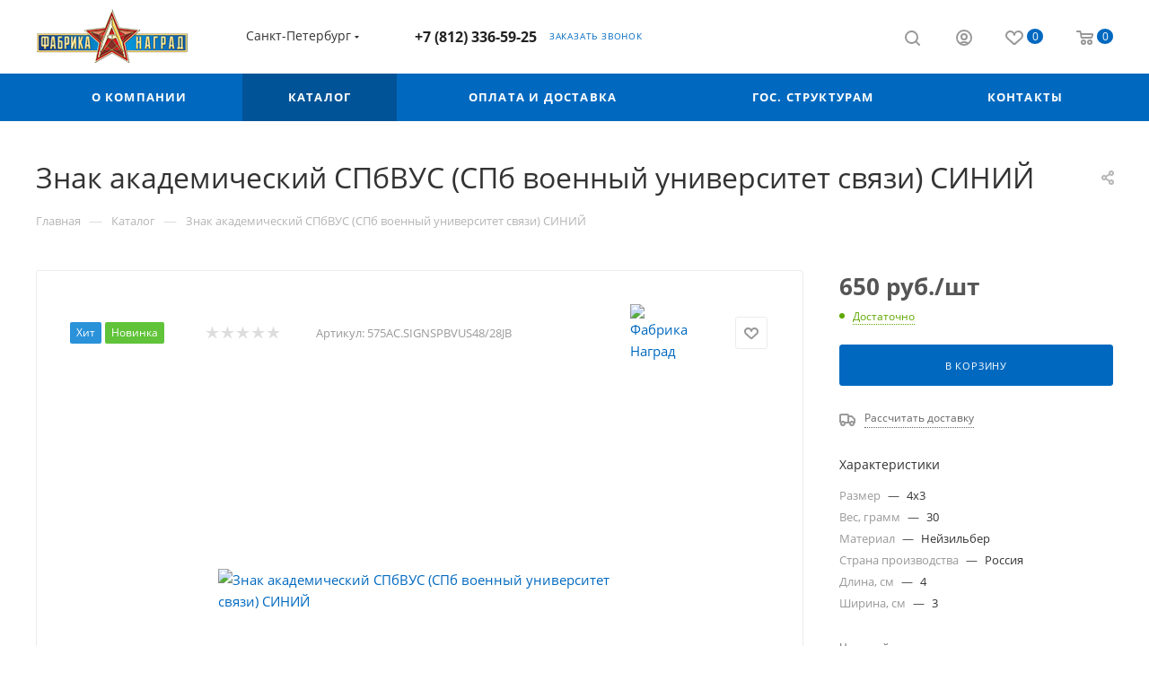

--- FILE ---
content_type: text/html; charset=UTF-8
request_url: https://fabrikanagrad.ru/catalog/znaki/8497/
body_size: 111717
content:
<!DOCTYPE html>
<html xmlns="http://www.w3.org/1999/xhtml" xml:lang="ru" lang="ru"  >
<head><link rel="canonical" href="https://fabrikanagrad.ru/catalog/znaki/8497/" />
	<title>Знак академический СПбВУС (СПб военный университет связи) СИНИЙ заказать по цене 650.00 р.!</title>
	<meta name="viewport" content="initial-scale=1.0, width=device-width, maximum-scale=1" />
	<meta name="HandheldFriendly" content="true" />
	<meta name="yes" content="yes" />
	<meta name="apple-mobile-web-app-status-bar-style" content="black" />
	<meta name="SKYPE_TOOLBAR" content="SKYPE_TOOLBAR_PARSER_COMPATIBLE" />
	<meta http-equiv="Content-Type" content="text/html; charset=UTF-8" />
<meta name="keywords" content="академический нагрудный знак купить, академический нагрудный знак об окончании вуза, высшее юридическое нагрудный знак

" />
<meta name="description" content="В интернет-магазине fabrikanagrad.ru вы можете заказать Знак академический СПбВУС (СПб военный университет связи) СИНИЙ всего за 650.00 Доставка по  и РФ, скидки, акции. Звоните: +7 (812) 336-59-24" />
<script data-skip-moving="true">(function(w, d, n) {var cl = "bx-core";var ht = d.documentElement;var htc = ht ? ht.className : undefined;if (htc === undefined || htc.indexOf(cl) !== -1){return;}var ua = n.userAgent;if (/(iPad;)|(iPhone;)/i.test(ua)){cl += " bx-ios";}else if (/Windows/i.test(ua)){cl += ' bx-win';}else if (/Macintosh/i.test(ua)){cl += " bx-mac";}else if (/Linux/i.test(ua) && !/Android/i.test(ua)){cl += " bx-linux";}else if (/Android/i.test(ua)){cl += " bx-android";}cl += (/(ipad|iphone|android|mobile|touch)/i.test(ua) ? " bx-touch" : " bx-no-touch");cl += w.devicePixelRatio && w.devicePixelRatio >= 2? " bx-retina": " bx-no-retina";if (/AppleWebKit/.test(ua)){cl += " bx-chrome";}else if (/Opera/.test(ua)){cl += " bx-opera";}else if (/Firefox/.test(ua)){cl += " bx-firefox";}ht.className = htc ? htc + " " + cl : cl;})(window, document, navigator);</script>

<link href="/bitrix/js/intranet/intranet-common.css?175439878066709"  rel="stylesheet" />
<link href="/bitrix/js/ui/design-tokens/dist/ui.design-tokens.css?175439879426358"  rel="stylesheet" />
<link href="/bitrix/js/ui/fonts/opensans/ui.font.opensans.css?17543987932555"  rel="stylesheet" />
<link href="/bitrix/js/main/popup/dist/main.popup.bundle.css?175439879131694"  rel="stylesheet" />
<link href="/bitrix/cache/css/ec/aspro_max/page_6b194a3533c5a27177dd9eccd11be9cd/page_6b194a3533c5a27177dd9eccd11be9cd_v1.css?1765891184153723"  rel="stylesheet" />
<link href="/bitrix/cache/css/ec/aspro_max/default_f11e39dd56ed0f391bcdb4ab720f8eeb/default_f11e39dd56ed0f391bcdb4ab720f8eeb_v1.css?176589118466000"  rel="stylesheet" />
<link href="/bitrix/panel/main/popup.css?175439874422696"  rel="stylesheet" />
<link href="/bitrix/cache/css/ec/aspro_max/template_53d09dfe3fb79ddd9e4f29bdafd3d6a4/template_53d09dfe3fb79ddd9e4f29bdafd3d6a4_v1.css?17658910921373814"  data-template-style="true" rel="stylesheet" />


<script type="extension/settings" data-extension="currency.currency-core">{"region":"ru"}</script>


<!-- BEGIN JIVOSITE CODE -->
                <!-- END JIVOSITE CODE -->
        
<link href="/bitrix/templates/aspro_max/css/critical.css?175440828133" data-skip-moving="true" rel="stylesheet">
<meta name="theme-color" content="#0069bf">
<style>:root{--theme-base-color: #0069bf;--theme-base-opacity-color: #0069bf1a;--theme-base-color-hue:207;--theme-base-color-saturation:100%;--theme-base-color-lightness:37%;}</style>
<style>html {--theme-page-width: 1200px;--theme-page-width-padding: 30px}</style>
<script data-skip-moving="true">window.lazySizesConfig = window.lazySizesConfig || {};lazySizesConfig.loadMode = 1;lazySizesConfig.expand = 200;lazySizesConfig.expFactor = 1;lazySizesConfig.hFac = 0.1;window.lazySizesConfig.loadHidden = false;window.lazySizesConfig.lazyClass = "lazy";</script>
<script src="/bitrix/templates/aspro_max/js/ls.unveilhooks.min.js" data-skip-moving="true" defer></script>
<script src="/bitrix/templates/aspro_max/js/lazysizes.min.js" data-skip-moving="true" defer></script>
<link href="/bitrix/templates/aspro_max/css/print.css?175440834723591" data-template-style="true" rel="stylesheet" media="print">
                    
                    <script data-skip-moving="true" src="/bitrix/js/main/jquery/jquery-2.2.4.min.js"></script>
                    <script data-skip-moving="true" src="/bitrix/templates/aspro_max/js/speed.min.js?=1754408377"></script>
<link rel="shortcut icon" href="/favicon.ico" type="image/x-icon" />
<link rel="apple-touch-icon" sizes="180x180" href="/upload/CMax/b44/18kg4oadqhb4cas5j6gozyjo2oeq5zi6/logo21_180kh180.png" />
<meta property="og:description" content="

	 Академический знак&nbsp;СПбВУС (Санкт Петербургского военного университета связи) СИНИЙ и любых других учебных заведений вы можете приобрести в интернет-магазине «Фабрики Наград»&nbsp;

" />
<meta property="og:image" content="https://fabrikanagrad.ru:443/upload/iblock/bc1/wrzvmhb69r3ts0sdgoau09j5npz7hun5/zakazat_nagrudnyy_znak_ob_okonchanii_vuza_.jpg" />
<link rel="image_src" href="https://fabrikanagrad.ru:443/upload/iblock/bc1/wrzvmhb69r3ts0sdgoau09j5npz7hun5/zakazat_nagrudnyy_znak_ob_okonchanii_vuza_.jpg"  />
<meta property="og:title" content="Знак академический СПбВУС (СПб военный университет связи) СИНИЙ заказать по цене 650.00 р.!" />
<meta property="og:type" content="website" />
<meta property="og:url" content="https://fabrikanagrad.ru:443/catalog/znaki/8497/" />
		<style>html {--theme-items-gap:32px;--fixed-header:105px;--fixed-tabs:49px;}</style>	<meta name="yandex-verification" content="1c1de2e992704db4" />
</head>
<body class=" site_ec  fill_bg_n catalog-delayed-btn-Y theme-light" id="main" data-site="/">
	<div id="panel"></div>
				<!--'start_frame_cache_basketitems-component-block'-->												<div id="ajax_basket"></div>
					<!--'end_frame_cache_basketitems-component-block'-->								<div class="cd-modal-bg"></div>
		<script data-skip-moving="true">var solutionName = 'arMaxOptions';</script>
		<script src="/bitrix/templates/aspro_max/js/setTheme.php?site_id=ec&site_dir=/" data-skip-moving="true"></script>
								<div class="wrapper1  header_bgcolored long_header colored_header catalog_page basket_normal basket_fill_WHITE side_LEFT block_side_WIDE catalog_icons_Y banner_auto with_fast_view mheader-v1 header-v1 header-font-lower_N regions_Y title_position_LEFT footer-v7 front-vindex1 mfixed_Y mfixed_view_scroll_top title-v3 lazy_Y with_phones compact-catalog normal-catalog-img landing-normal big-banners-mobile-normal bottom-icons-panel-N compact-breadcrumbs-N catalog-delayed-btn-Y  ">

<div class="mega_fixed_menu scrollblock">
	<div class="maxwidth-theme">
		<svg class="svg svg-close" width="14" height="14" viewBox="0 0 14 14">
		  <path data-name="Rounded Rectangle 568 copy 16" d="M1009.4,953l5.32,5.315a0.987,0.987,0,0,1,0,1.4,1,1,0,0,1-1.41,0L1008,954.4l-5.32,5.315a0.991,0.991,0,0,1-1.4-1.4L1006.6,953l-5.32-5.315a0.991,0.991,0,0,1,1.4-1.4l5.32,5.315,5.31-5.315a1,1,0,0,1,1.41,0,0.987,0.987,0,0,1,0,1.4Z" transform="translate(-1001 -946)"></path>
		</svg>
		<i class="svg svg-close mask arrow"></i>
		<div class="row">
			<div class="col-md-9">
				<div class="left_menu_block">
					<div class="logo_block flexbox flexbox--row align-items-normal">
						<div class="logo">
							<a href="/"><svg xmlns="http://www.w3.org/2000/svg" xmlns:xlink="http://www.w3.org/1999/xlink" width="169.792" height="60" viewBox="0 0.179 1895 669.643">
  <image id="Слой_1" data-name="Слой 1" x="12" y="3" width="1871" height="667" xlink:href="[data-uri]"/>
</svg>
</a>						</div>
						<div class="top-description addr">
							Производство наградной и сувенирной продукции						</div>
					</div>
					<div class="search_block">
						<div class="search_wrap">
							<div class="search-block">
															</div>
						</div>
					</div>
										<!-- noindex -->

	<div class="burger_menu_wrapper">
		
			<div class="top_link_wrapper">
				<div class="menu-item dropdown catalog wide_menu  active">
					<div class="wrap">
						<a class="dropdown-toggle" href="/catalog/">
							<div class="link-title color-theme-hover">
																Каталог							</div>
						</a>
													<span class="tail"></span>
							<div class="burger-dropdown-menu row">
								<div class="menu-wrapper" >
									
																														<div class="col-md-4   has_img">
																						<a href="/catalog/medali/" class="color-theme-hover" title="Медали">
												<span class="name option-font-bold">Медали</span>
											</a>
																					</div>
									
																														<div class="col-md-4   has_img">
																						<a href="/catalog/vympely/" class="color-theme-hover" title="Вымпелы">
												<span class="name option-font-bold">Вымпелы</span>
											</a>
																					</div>
									
																														<div class="col-md-4   has_img">
																						<a href="/catalog/plaketki/" class="color-theme-hover" title="Плакетки">
												<span class="name option-font-bold">Плакетки</span>
											</a>
																					</div>
									
																														<div class="col-md-4   has_img">
																						<a href="/catalog/kruzhki/" class="color-theme-hover" title="Кружки">
												<span class="name option-font-bold">Кружки</span>
											</a>
																					</div>
									
																														<div class="col-md-4   has_img">
																						<a href="/catalog/tarelki/" class="color-theme-hover" title="Тарелки">
												<span class="name option-font-bold">Тарелки</span>
											</a>
																					</div>
									
																														<div class="col-md-4   has_img">
																						<a href="/catalog/derevyannye_kartiny/" class="color-theme-hover" title="Деревянные картины">
												<span class="name option-font-bold">Деревянные картины</span>
											</a>
																					</div>
									
																														<div class="col-md-4   has_img">
																						<a href="/catalog/flagi/" class="color-theme-hover" title="Флаги">
												<span class="name option-font-bold">Флаги</span>
											</a>
																					</div>
									
																														<div class="col-md-4   has_img">
																						<a href="/catalog/byusty/" class="color-theme-hover" title="Бюсты">
												<span class="name option-font-bold">Бюсты</span>
											</a>
																					</div>
									
																														<div class="col-md-4   has_img">
																						<a href="/catalog/chasy_nastennye/" class="color-theme-hover" title="Часы настенные">
												<span class="name option-font-bold">Часы настенные</span>
											</a>
																					</div>
									
																														<div class="col-md-4   has_img">
																						<a href="/catalog/kartiny/" class="color-theme-hover" title="Картины">
												<span class="name option-font-bold">Картины</span>
											</a>
																					</div>
									
																														<div class="col-md-4   has_img">
																						<a href="/catalog/zhetony/" class="color-theme-hover" title="Жетоны">
												<span class="name option-font-bold">Жетоны</span>
											</a>
																					</div>
									
																														<div class="col-md-4   has_img">
																						<a href="/catalog/suvenirnaya_produktsiya/" class="color-theme-hover" title="Сувенирная продукция">
												<span class="name option-font-bold">Сувенирная продукция</span>
											</a>
																					</div>
									
																														<div class="col-md-4   has_img">
																						<a href="/catalog/kollektsionnye_monety/" class="color-theme-hover" title="Коллекционные монеты">
												<span class="name option-font-bold">Коллекционные монеты</span>
											</a>
																					</div>
									
																														<div class="col-md-4   has_img">
																						<a href="/catalog/poligrafiya/" class="color-theme-hover" title="Полиграфия">
												<span class="name option-font-bold">Полиграфия</span>
											</a>
																					</div>
									
																														<div class="col-md-4   has_img">
																						<a href="/catalog/flagi4269/" class="color-theme-hover" title="Ежедневники">
												<span class="name option-font-bold">Ежедневники</span>
											</a>
																					</div>
									
																														<div class="col-md-4   has_img">
																						<a href="/catalog/flagi42698697/" class="color-theme-hover" title="Таблички">
												<span class="name option-font-bold">Таблички</span>
											</a>
																					</div>
									
																														<div class="col-md-4   has_img">
																						<a href="/catalog/flagi426986979481/" class="color-theme-hover" title="Папки адресные">
												<span class="name option-font-bold">Папки адресные</span>
											</a>
																					</div>
																	</div>
							</div>
											</div>
				</div>
			</div>
					
		<div class="bottom_links_wrapper row">
								<div class="menu-item col-md-4 unvisible dropdown   ">
					<div class="wrap">
						<a class="dropdown-toggle" href="/company/">
							<div class="link-title color-theme-hover">
																О компании							</div>
						</a>
													<span class="tail"></span>
							<div class="burger-dropdown-menu">
								<div class="menu-wrapper" >
									
																														<div class="  ">
																						<a href="/company/index.php" class="color-theme-hover" title="О компании">
												<span class="name option-font-bold">О компании</span>
											</a>
																					</div>
									
																														<div class="  ">
																						<a href="/help/warranty/" class="color-theme-hover" title="Гарантия">
												<span class="name option-font-bold">Гарантия</span>
											</a>
																					</div>
									
																														<div class="  ">
																						<a href="/company/reviews/" class="color-theme-hover" title="Отзывы и благодарности">
												<span class="name option-font-bold">Отзывы и благодарности</span>
											</a>
																					</div>
									
																														<div class="  ">
																						<a href="/blog/" class="color-theme-hover" title="Блог">
												<span class="name option-font-bold">Блог</span>
											</a>
																					</div>
																	</div>
							</div>
											</div>
				</div>
								<div class="menu-item col-md-4 unvisible    ">
					<div class="wrap">
						<a class="" href="/help/payment/">
							<div class="link-title color-theme-hover">
																Оплата и доставка							</div>
						</a>
											</div>
				</div>
								<div class="menu-item col-md-4 unvisible    ">
					<div class="wrap">
						<a class="" href="/landings/">
							<div class="link-title color-theme-hover">
																Гос. структурам							</div>
						</a>
											</div>
				</div>
								<div class="menu-item col-md-4 unvisible    ">
					<div class="wrap">
						<a class="" href="/contacts/">
							<div class="link-title color-theme-hover">
																Контакты							</div>
						</a>
											</div>
				</div>
					</div>

	</div>
					<!-- /noindex -->
														</div>
			</div>
			<div class="col-md-3">
				<div class="right_menu_block">
					<div class="contact_wrap">
						<div class="info">
							<div class="phone blocks">
								<div class="">
									<!--'start_frame_cache_header-allphones-block1'-->                                <!-- noindex -->
            <div class="phone with_dropdown white sm">
                                    <div class="wrap">
                        <div>
                                    <i class="svg svg-inline-phone  inline " aria-hidden="true"><svg width="5" height="13" ><use xlink:href="/bitrix/templates/aspro_max/images/svg/header_icons_srite.svg?1755149683#phone_footer"></use></svg></i><a rel="nofollow" href="tel:+78123365925">+7 (812) 336-59-25</a>
                                        </div>
                    </div>
                                            </div>
            <!-- /noindex -->
                <!--'end_frame_cache_header-allphones-block1'-->								</div>
								<div class="callback_wrap">
									<span class="callback-block animate-load font_upper colored" data-event="jqm" data-param-form_id="CALLBACK" data-name="callback">Заказать звонок</span>
								</div>
							</div>
							<div class="question_button_wrapper">
								<span class="btn btn-lg btn-transparent-border-color btn-wide animate-load colored_theme_hover_bg-el" data-event="jqm" data-param-form_id="ASK" data-name="ask">
									Задать вопрос								</span>
							</div>
							<div class="person_wrap">
        <!--'start_frame_cache_header-auth-block1'-->            <!-- noindex --><div class="auth_wr_inner "><a rel="nofollow" title="Мой кабинет" class="personal-link dark-color animate-load" data-event="jqm" data-param-backurl="%2Fcatalog%2Fznaki%2F8497%2F" data-param-type="auth" data-name="auth" href="/personal/"><i class="svg svg-inline-cabinet big inline " aria-hidden="true"><svg width="18" height="18" ><use xlink:href="/bitrix/templates/aspro_max/images/svg/header_icons_srite.svg?1755149683#user"></use></svg></i><span class="wrap"><span class="name">Войти</span></span></a></div><!-- /noindex -->        <!--'end_frame_cache_header-auth-block1'-->
            <!--'start_frame_cache_mobile-basket-with-compare-block1'-->        <!-- noindex -->
                    <div class="menu middle">
                <ul>
                                            <li class="counters">
                            <a rel="nofollow" class="dark-color basket-link basket ready " href="/basket/">
                                <i class="svg  svg-inline-basket" aria-hidden="true" ><svg class="" width="19" height="16" viewBox="0 0 19 16"><path data-name="Ellipse 2 copy 9" class="cls-1" d="M956.047,952.005l-0.939,1.009-11.394-.008-0.952-1-0.953-6h-2.857a0.862,0.862,0,0,1-.952-1,1.025,1.025,0,0,1,1.164-1h2.327c0.3,0,.6.006,0.6,0.006a1.208,1.208,0,0,1,1.336.918L943.817,947h12.23L957,948v1Zm-11.916-3,0.349,2h10.007l0.593-2Zm1.863,5a3,3,0,1,1-3,3A3,3,0,0,1,945.994,954.005ZM946,958a1,1,0,1,0-1-1A1,1,0,0,0,946,958Zm7.011-4a3,3,0,1,1-3,3A3,3,0,0,1,953.011,954.005ZM953,958a1,1,0,1,0-1-1A1,1,0,0,0,953,958Z" transform="translate(-938 -944)"></path></svg></i>                                <span>Корзина<span class="count js-count empted">0</span></span>
                            </a>
                        </li>
                                                                <li class="counters">
                            <a rel="nofollow"
                                class="dark-color basket-link delay ready "
                                href="/personal/favorite/"
                            >
                                <i class="svg  svg-inline-basket" aria-hidden="true" ><svg xmlns="http://www.w3.org/2000/svg" width="16" height="13" viewBox="0 0 16 13"><defs><style>.clsw-1{fill:#fff;fill-rule:evenodd;}</style></defs><path class="clsw-1" d="M506.755,141.6l0,0.019s-4.185,3.734-5.556,4.973a0.376,0.376,0,0,1-.076.056,1.838,1.838,0,0,1-1.126.357,1.794,1.794,0,0,1-1.166-.4,0.473,0.473,0,0,1-.1-0.076c-1.427-1.287-5.459-4.878-5.459-4.878l0-.019A4.494,4.494,0,1,1,500,135.7,4.492,4.492,0,1,1,506.755,141.6Zm-3.251-5.61A2.565,2.565,0,0,0,501,138h0a1,1,0,1,1-2,0h0a2.565,2.565,0,0,0-2.506-2,2.5,2.5,0,0,0-1.777,4.264l-0.013.019L500,145.1l5.179-4.749c0.042-.039.086-0.075,0.126-0.117l0.052-.047-0.006-.008A2.494,2.494,0,0,0,503.5,135.993Z" transform="translate(-492 -134)"/></svg></i>                                <span>Избранные товары<span class="count js-count empted">0</span></span>
                            </a>
                        </li>
                                    </ul>
            </div>
                        <!-- /noindex -->
        <!--'end_frame_cache_mobile-basket-with-compare-block1'-->    							</div>
						</div>
					</div>
					<div class="footer_wrap">
													<div class="inline-block">
								<div class="top-description no-title">
									<!--'start_frame_cache_allregions-list-block1'-->			<div class="region_wrapper">
			<div class="io_wrapper">
				<i class="svg svg-inline-mark  inline " aria-hidden="true"><svg width="13" height="13" ><use xlink:href="/bitrix/templates/aspro_max/images/svg/header_icons_srite.svg?1755149683#location"></use></svg></i>				<div class="city_title">Ваш город</div>
									<div class="js_city_chooser dark-color list" data-param-href="%2Fcatalog%2Fznaki%2F8497%2F" data-param-form_id="city_chooser">
						<span>Санкт-Петербург</span><span class="arrow"><i class="svg inline  svg-inline-down" aria-hidden="true" ><svg xmlns="http://www.w3.org/2000/svg" width="5" height="3" viewBox="0 0 5 3"><path class="cls-1" d="M250,80h5l-2.5,3Z" transform="translate(-250 -80)"/></svg></i></span>
					</div>
							</div>
							<div class="dropdown">
					<div class="wrap">
													<div class="more_item current">
								<span data-region_id="1040" data-prefix="" data-href="/catalog/znaki/8497/">Санкт-Петербург</span>
							</div>
													<div class="more_item ">
								<span data-region_id="1363" data-prefix="" data-href="/catalog/znaki/8497/">Москва</span>
							</div>
											</div>
				</div>
					</div>
	<!--'end_frame_cache_allregions-list-block1'-->								</div>
							</div>
						
                        <!--'start_frame_cache_email-block1'-->        
                                                <div class="email blocks color-theme-hover">
                        <i class="svg inline  svg-inline-email" aria-hidden="true" ><svg xmlns="http://www.w3.org/2000/svg" width="11" height="9" viewBox="0 0 11 9"><path  data-name="Rectangle 583 copy 16" class="cls-1" d="M367,142h-7a2,2,0,0,1-2-2v-5a2,2,0,0,1,2-2h7a2,2,0,0,1,2,2v5A2,2,0,0,1,367,142Zm0-2v-3.039L364,139h-1l-3-2.036V140h7Zm-6.634-5,3.145,2.079L366.634,135h-6.268Z" transform="translate(-358 -133)"/></svg></i>                                                    <a href="mailto:sale@fabrikanagrad.ru" target="_blank">sale@fabrikanagrad.ru</a>
                                            </div>
                <!--'end_frame_cache_email-block1'-->        
                        <!--'start_frame_cache_address-block1'-->        
                                                <div class="address blocks">
                        <i class="svg inline  svg-inline-addr" aria-hidden="true" ><svg xmlns="http://www.w3.org/2000/svg" width="9" height="12" viewBox="0 0 9 12"><path class="cls-1" d="M959.135,82.315l0.015,0.028L955.5,87l-3.679-4.717,0.008-.013a4.658,4.658,0,0,1-.83-2.655,4.5,4.5,0,1,1,9,0A4.658,4.658,0,0,1,959.135,82.315ZM955.5,77a2.5,2.5,0,0,0-2.5,2.5,2.467,2.467,0,0,0,.326,1.212l-0.014.022,2.181,3.336,2.034-3.117c0.033-.046.063-0.094,0.093-0.142l0.066-.1-0.007-.009a2.468,2.468,0,0,0,.32-1.2A2.5,2.5,0,0,0,955.5,77Z" transform="translate(-951 -75)"/></svg></i>                        Санкт-Петербург, ул. Софийская 80, офис&nbsp;121                    </div>
                <!--'end_frame_cache_address-block1'-->        
    						<div class="social-block">
							<div class="social-icons">
		<!-- noindex -->
	<ul>
					<li class="vk">
				<a href="https://vk.com/fabrikanagradspb" target="_blank" rel="nofollow" title="Вконтакте">
					Вконтакте				</a>
			</li>
							<li class="facebook">
				<a href="https://www.facebook.com/fabrikanagrad.spb" target="_blank" rel="nofollow" title="Facebook">
					Facebook				</a>
			</li>
									<li class="instagram">
				<a href="https://www.instagram.com/fabrikanagrad/" target="_blank" rel="nofollow" title="Instagram">
					Instagram				</a>
			</li>
									<li class="ytb">
				<a href="https://www.youtube.com/channel/UCspH5Xq_UNDJ8lh3UhOeNrQ" target="_blank" rel="nofollow" title="YouTube">
					YouTube				</a>
			</li>
							<li class="odn">
				<a href="https://ok.ru/group/58388342374591" target="_blank" rel="nofollow" title="Одноклассники">
					Одноклассники				</a>
			</li>
				        																			</ul>
	<!-- /noindex -->
</div>
						</div>
					</div>
				</div>
			</div>
		</div>
	</div>
</div>
<div class="header_wrap visible-lg visible-md title-v3 ">
	<header id="header">
		<div class="header-wrapper">
	<div class="logo_and_menu-row header__top-part">
		<div class="maxwidth-theme logo-row">
			<div class="header__top-inner">
				<div class="logo-block floated header__top-item no-shrinked">
						<div class="logo">
							<a href="/"><svg xmlns="http://www.w3.org/2000/svg" xmlns:xlink="http://www.w3.org/1999/xlink" width="169.792" height="60" viewBox="0 0.179 1895 669.643">
  <image id="Слой_1" data-name="Слой 1" x="12" y="3" width="1871" height="667" xlink:href="[data-uri]"/>
</svg>
</a>						</div>
				</div>
				<div class="float_wrapper header__top-item ">
					<div class="hidden-sm hidden-xs">
						<div class="top-description addr">
							Производство наградной и сувенирной продукции						</div>
					</div>
				</div>
									<div class="header__top-item">
						<div class="line-block line-block--8">
							<div class="line-block__item">
								<div class="top-description no-title">
									<!--'start_frame_cache_allregions-list-block2'-->			<div class="region_wrapper">
			<div class="io_wrapper">
				<i class="svg svg-inline-mark  inline " aria-hidden="true"><svg width="13" height="13" ><use xlink:href="/bitrix/templates/aspro_max/images/svg/header_icons_srite.svg?1755149683#location"></use></svg></i>				<div class="city_title">Ваш город</div>
									<div class="js_city_chooser dark-color list" data-param-href="%2Fcatalog%2Fznaki%2F8497%2F" data-param-form_id="city_chooser">
						<span>Санкт-Петербург</span><span class="arrow"><i class="svg inline  svg-inline-down" aria-hidden="true" ><svg xmlns="http://www.w3.org/2000/svg" width="5" height="3" viewBox="0 0 5 3"><path class="cls-1" d="M250,80h5l-2.5,3Z" transform="translate(-250 -80)"/></svg></i></span>
					</div>
							</div>
							<div class="dropdown">
					<div class="wrap">
													<div class="more_item current">
								<span data-region_id="1040" data-prefix="" data-href="/catalog/znaki/8497/">Санкт-Петербург</span>
							</div>
													<div class="more_item ">
								<span data-region_id="1363" data-prefix="" data-href="/catalog/znaki/8497/">Москва</span>
							</div>
											</div>
				</div>
					</div>
	<!--'end_frame_cache_allregions-list-block2'-->								</div>
							</div>
						</div>
					</div>
				<div class="header__top-item flex1">
					<div class="wrap_icon inner-table-block">
						<div class="phone-block flexbox flexbox--row fontUp">
															<!--'start_frame_cache_header-allphones-block2'-->                                <!-- noindex -->
            <div class="phone with_dropdown no-icons">
                                    <i class="svg svg-inline-phone  inline " aria-hidden="true"><svg width="5" height="13" ><use xlink:href="/bitrix/templates/aspro_max/images/svg/header_icons_srite.svg?1755149683#phone_black"></use></svg></i><a rel="nofollow" href="tel:+78123365925">+7 (812) 336-59-25</a>
                                            </div>
            <!-- /noindex -->
                <!--'end_frame_cache_header-allphones-block2'-->																						<div class="inline-block">
									<span class="callback-block animate-load colored" data-event="jqm" data-param-form_id="CALLBACK" data-name="callback">Заказать звонок</span>
								</div>
													</div>
					</div>
				</div>
				<div class="right-icons wb header__top-item">
					<div class="line-block line-block--40 line-block--40-1200">
																		                        
						<div class="line-block__item no-shrinked">
							<div class="wrap_icon">
								<button class="top-btn inline-search-show">
									<i class="svg svg-inline-search inline " aria-hidden="true"><svg width="17" height="17" ><use xlink:href="/bitrix/templates/aspro_max/images/svg/header_icons_srite.svg?1755149683#search"></use></svg></i>									<span class="title">Поиск</span>
								</button>
							</div>
						</div>
						<div class="line-block__item no-shrinked">
							<div class="wrap_icon inner-table-block person">
        <!--'start_frame_cache_header-auth-block2'-->            <!-- noindex --><div class="auth_wr_inner "><a rel="nofollow" title="Мой кабинет" class="personal-link dark-color animate-load" data-event="jqm" data-param-backurl="%2Fcatalog%2Fznaki%2F8497%2F" data-param-type="auth" data-name="auth" href="/personal/"><i class="svg svg-inline-cabinet big inline " aria-hidden="true"><svg width="18" height="18" ><use xlink:href="/bitrix/templates/aspro_max/images/svg/header_icons_srite.svg?1755149683#user"></use></svg></i><span class="wrap"><span class="name">Войти</span></span></a></div><!-- /noindex -->        <!--'end_frame_cache_header-auth-block2'-->
    							</div>
						</div>
														                                        <!--'start_frame_cache_header-basket-with-compare-block1'-->                
                <!-- noindex -->
                                                            <div class="wrap_icon wrap_basket baskets line-block__item">
                                            <a
                            rel="nofollow"
                            class="basket-link delay  big basket-count"
                            href="/personal/favorite/"
                            title="Избранные товары"
                        >
                            <span class="js-basket-block">
                                <i class="svg wish big inline " aria-hidden="true"><svg width="20" height="16" ><use xlink:href="/bitrix/templates/aspro_max/images/svg/header_icons_srite.svg?1755149683#chosen"></use></svg></i>                                <span class="title dark_link">Избранные товары</span>
                                <span class="count js-count">0</span>
                            </span>
                        </a>
                                            </div>
                                                                                                <div class="wrap_icon wrap_basket baskets line-block__item top_basket">
                                            <a rel="nofollow" class="basket-link basket   big " href="/basket/" title="Корзина пуста">
                            <span class="js-basket-block">
                                <i class="svg basket big inline " aria-hidden="true"><svg width="19" height="16" ><use xlink:href="/bitrix/templates/aspro_max/images/svg/header_icons_srite.svg?1755149683#basket"></use></svg></i>                                                                <span class="title dark_link">Корзина</span>
                                <span class="count js-count">0</span>
                                                            </span>
                        </a>
                        <span class="basket_hover_block loading_block loading_block_content"></span>
                                            </div>
                                                    <!-- /noindex -->
            <!--'end_frame_cache_header-basket-with-compare-block1'-->                        											</div>
				</div>
			</div>
		</div>
	</div>
	<div class="menu-row middle-block bgcolored">
		<div class="maxwidth-theme">
			<div class="row">
				<div class="col-md-12">
					<div class="menu-only">
						<nav class="mega-menu sliced">
										<div class="table-menu">
		<table>
			<tr>
					<td class="menu-item unvisible dropdown   ">
						<div class="wrap">
							<a class="dropdown-toggle" href="/company/">
								<div>
																		О компании																	</div>
							</a>
																							<span class="tail"></span>
								<div class="dropdown-menu   BANNER">
																		<div class="customScrollbar ">
										<ul class="menu-wrapper menu-type-1" >
																																																																										<li class="    parent-items">
																																							<a href="/company/index.php" title="О компании">
						<span class="name ">О компании</span>							</a>
																																			</li>
																																																																																						<li class="    parent-items">
																																							<a href="/help/warranty/" title="Гарантия">
						<span class="name ">Гарантия</span>							</a>
																																			</li>
																																																																																						<li class="    parent-items">
																																							<a href="/company/reviews/" title="Отзывы и благодарности">
						<span class="name ">Отзывы и благодарности</span>							</a>
																																			</li>
																																																																																						<li class="    parent-items">
																																							<a href="/blog/" title="Блог">
						<span class="name ">Блог</span>							</a>
																																			</li>
																																	</ul>
									</div>
																	</div>
													</div>
					</td>
					<td class="menu-item unvisible dropdown catalog wide_menu  active">
						<div class="wrap">
							<a class="dropdown-toggle" href="/catalog/">
								<div>
																		Каталог																			<i class="svg svg-inline-down" aria-hidden="true"><svg width="5" height="3" ><use xlink:href="/bitrix/templates/aspro_max/images/svg/trianglearrow_sprite.svg?1754408375#trianglearrow_down"></use></svg></i>																	</div>
							</a>
																							<span class="tail"></span>
								<div class="dropdown-menu   BANNER">
																		<div class="customScrollbar scrollblock scrollblock--thick">
										<ul class="menu-wrapper menu-type-1" >
																																																																										<li class=" icon  has_img parent-items">
																																					<div class="menu_img icon">
						<a href="/catalog/medali/" class="noborder img_link colored_theme_svg">
															<img class="lazy" src="/bitrix/templates/aspro_max/images/loaders/double_ring.svg" data-src="/upload/resize_cache/iblock/c03/60_60_0/c0370e46010b5769908b7770e047d568.jpg" alt="Медали" title="Медали" />
													</a>
					</div>
														<a href="/catalog/medali/" title="Медали">
						<span class="name option-font-bold">Медали</span>							</a>
																																			</li>
																																																																																						<li class="   has_img parent-items">
																																					<div class="menu_img ">
						<a href="/catalog/vympely/" class="noborder img_link colored_theme_svg">
															<img class="lazy" src="/bitrix/templates/aspro_max/images/loaders/double_ring.svg" data-src="/upload/resize_cache/iblock/127/60_60_0/127ab9f487f88e2e802224e582c0d68f.jpg" alt="Вымпелы" title="Вымпелы" />
													</a>
					</div>
														<a href="/catalog/vympely/" title="Вымпелы">
						<span class="name option-font-bold">Вымпелы</span>							</a>
																																			</li>
																																																																																						<li class="   has_img parent-items">
																																					<div class="menu_img ">
						<a href="/catalog/plaketki/" class="noborder img_link colored_theme_svg">
															<img class="lazy" src="/bitrix/templates/aspro_max/images/loaders/double_ring.svg" data-src="/upload/resize_cache/iblock/511/60_60_0/511cfface2f51c27f2d1bf7c534eb0eb.jpg" alt="Плакетки" title="Плакетки" />
													</a>
					</div>
														<a href="/catalog/plaketki/" title="Плакетки">
						<span class="name option-font-bold">Плакетки</span>							</a>
																																			</li>
																																																																																						<li class="   has_img parent-items">
																																					<div class="menu_img ">
						<a href="/catalog/kruzhki/" class="noborder img_link colored_theme_svg">
															<img class="lazy" src="/bitrix/templates/aspro_max/images/loaders/double_ring.svg" data-src="/upload/resize_cache/iblock/229/60_60_0/2297c3eb93223ede6e9e2fd865d5ad90.jpg" alt="Кружки" title="Кружки" />
													</a>
					</div>
														<a href="/catalog/kruzhki/" title="Кружки">
						<span class="name option-font-bold">Кружки</span>							</a>
																																			</li>
																																																																																						<li class="   has_img parent-items">
																																					<div class="menu_img ">
						<a href="/catalog/tarelki/" class="noborder img_link colored_theme_svg">
															<img class="lazy" src="/bitrix/templates/aspro_max/images/loaders/double_ring.svg" data-src="/upload/resize_cache/iblock/198/60_60_0/198dfb0004d68713122b82d349d60e74.jpg" alt="Тарелки" title="Тарелки" />
													</a>
					</div>
														<a href="/catalog/tarelki/" title="Тарелки">
						<span class="name option-font-bold">Тарелки</span>							</a>
																																			</li>
																																																																																						<li class="   has_img parent-items">
																																					<div class="menu_img ">
						<a href="/catalog/derevyannye_kartiny/" class="noborder img_link colored_theme_svg">
															<img class="lazy" src="/bitrix/templates/aspro_max/images/loaders/double_ring.svg" data-src="/upload/resize_cache/iblock/057/60_60_0/05719906baaf10d61012d891fd7961f6.jpg" alt="Деревянные картины" title="Деревянные картины" />
													</a>
					</div>
														<a href="/catalog/derevyannye_kartiny/" title="Деревянные картины">
						<span class="name option-font-bold">Деревянные картины</span>							</a>
																																			</li>
																																																																																						<li class="   has_img parent-items">
																																					<div class="menu_img ">
						<a href="/catalog/flagi/" class="noborder img_link colored_theme_svg">
															<img class="lazy" src="/bitrix/templates/aspro_max/images/loaders/double_ring.svg" data-src="/upload/resize_cache/iblock/f2c/60_60_0/f2c4945796c801373ac2e76344474be3.jpg" alt="Флаги" title="Флаги" />
													</a>
					</div>
														<a href="/catalog/flagi/" title="Флаги">
						<span class="name option-font-bold">Флаги</span>							</a>
																																			</li>
																																																																																						<li class="   has_img parent-items">
																																					<div class="menu_img ">
						<a href="/catalog/byusty/" class="noborder img_link colored_theme_svg">
															<img class="lazy" src="/bitrix/templates/aspro_max/images/loaders/double_ring.svg" data-src="/upload/resize_cache/iblock/8ce/60_60_0/8ce9d87119ff0de596428ee3eaffdb46.jpg" alt="Бюсты" title="Бюсты" />
													</a>
					</div>
														<a href="/catalog/byusty/" title="Бюсты">
						<span class="name option-font-bold">Бюсты</span>							</a>
																																			</li>
																																																																																						<li class="   has_img parent-items">
																																					<div class="menu_img ">
						<a href="/catalog/chasy_nastennye/" class="noborder img_link colored_theme_svg">
															<img class="lazy" src="/bitrix/templates/aspro_max/images/loaders/double_ring.svg" data-src="/upload/resize_cache/iblock/392/60_60_0/3927a4c57500002ba224c6d14cff8e86.jpg" alt="Часы настенные" title="Часы настенные" />
													</a>
					</div>
														<a href="/catalog/chasy_nastennye/" title="Часы настенные">
						<span class="name option-font-bold">Часы настенные</span>							</a>
																																			</li>
																																																																																						<li class="   has_img parent-items">
																																					<div class="menu_img ">
						<a href="/catalog/kartiny/" class="noborder img_link colored_theme_svg">
															<img class="lazy" src="/bitrix/templates/aspro_max/images/loaders/double_ring.svg" data-src="/upload/resize_cache/iblock/f96/60_60_0/f96b26e40139276ab0491e385fa130a7.jpg" alt="Картины" title="Картины" />
													</a>
					</div>
														<a href="/catalog/kartiny/" title="Картины">
						<span class="name option-font-bold">Картины</span>							</a>
																																			</li>
																																																																																						<li class="   has_img parent-items">
																																					<div class="menu_img ">
						<a href="/catalog/zhetony/" class="noborder img_link colored_theme_svg">
															<img class="lazy" src="/bitrix/templates/aspro_max/images/loaders/double_ring.svg" data-src="/upload/resize_cache/iblock/117/60_60_0/117569cee4e73094ad53b1bb8686e07a.jpg" alt="Жетоны" title="Жетоны" />
													</a>
					</div>
														<a href="/catalog/zhetony/" title="Жетоны">
						<span class="name option-font-bold">Жетоны</span>							</a>
																																			</li>
																																																																																						<li class="   has_img parent-items">
																																					<div class="menu_img ">
						<a href="/catalog/suvenirnaya_produktsiya/" class="noborder img_link colored_theme_svg">
															<img class="lazy" src="/bitrix/templates/aspro_max/images/loaders/double_ring.svg" data-src="/upload/resize_cache/iblock/d9a/60_60_0/d9a6af83ca3878e9f766eb6f5e9f098d.jpg" alt="Сувенирная продукция" title="Сувенирная продукция" />
													</a>
					</div>
														<a href="/catalog/suvenirnaya_produktsiya/" title="Сувенирная продукция">
						<span class="name option-font-bold">Сувенирная продукция</span>							</a>
																																			</li>
																																																																																						<li class="   has_img parent-items">
																																					<div class="menu_img ">
						<a href="/catalog/kollektsionnye_monety/" class="noborder img_link colored_theme_svg">
															<img class="lazy" src="/bitrix/templates/aspro_max/images/loaders/double_ring.svg" data-src="/upload/resize_cache/iblock/c84/my6gx93ty2gt1f99htm8e968vgb1q58z/60_60_0/monety.jpg" alt="Коллекционные монеты" title="Коллекционные монеты" />
													</a>
					</div>
														<a href="/catalog/kollektsionnye_monety/" title="Коллекционные монеты">
						<span class="name option-font-bold">Коллекционные монеты</span>							</a>
																																			</li>
																																																																																						<li class="   has_img parent-items">
																																					<div class="menu_img ">
						<a href="/catalog/poligrafiya/" class="noborder img_link colored_theme_svg">
															<img class="lazy" src="/bitrix/templates/aspro_max/images/loaders/double_ring.svg" data-src="/upload/resize_cache/iblock/a31/jq9kw1fv0d6eqdb0o40s4uo9ag0y817t/60_60_0/poligrafiya.jpg" alt="Полиграфия" title="Полиграфия" />
													</a>
					</div>
														<a href="/catalog/poligrafiya/" title="Полиграфия">
						<span class="name option-font-bold">Полиграфия</span>							</a>
																																			</li>
																																																																																						<li class="   has_img parent-items">
																																					<div class="menu_img ">
						<a href="/catalog/flagi4269/" class="noborder img_link colored_theme_svg">
															<img class="lazy" src="/bitrix/templates/aspro_max/images/loaders/double_ring.svg" data-src="/upload/resize_cache/iblock/f2c/60_60_0/f2c4945796c801373ac2e76344474be3.jpg" alt="Ежедневники" title="Ежедневники" />
													</a>
					</div>
														<a href="/catalog/flagi4269/" title="Ежедневники">
						<span class="name option-font-bold">Ежедневники</span>							</a>
																																			</li>
																																																																																						<li class="   has_img parent-items">
																																					<div class="menu_img ">
						<a href="/catalog/flagi42698697/" class="noborder img_link colored_theme_svg">
															<img class="lazy" src="/bitrix/templates/aspro_max/images/loaders/double_ring.svg" data-src="/upload/resize_cache/iblock/f2c/60_60_0/f2c4945796c801373ac2e76344474be3.jpg" alt="Таблички" title="Таблички" />
													</a>
					</div>
														<a href="/catalog/flagi42698697/" title="Таблички">
						<span class="name option-font-bold">Таблички</span>							</a>
																																			</li>
																																																																																						<li class="   has_img parent-items">
																																					<div class="menu_img ">
						<a href="/catalog/flagi426986979481/" class="noborder img_link colored_theme_svg">
															<img class="lazy" src="/bitrix/templates/aspro_max/images/loaders/double_ring.svg" data-src="/upload/resize_cache/iblock/f2c/60_60_0/f2c4945796c801373ac2e76344474be3.jpg" alt="Папки адресные" title="Папки адресные" />
													</a>
					</div>
														<a href="/catalog/flagi426986979481/" title="Папки адресные">
						<span class="name option-font-bold">Папки адресные</span>							</a>
																																			</li>
																																	</ul>
									</div>
																	</div>
													</div>
					</td>
					<td class="menu-item unvisible    ">
						<div class="wrap">
							<a class="" href="/help/payment/">
								<div>
																		Оплата и доставка																	</div>
							</a>
													</div>
					</td>
					<td class="menu-item unvisible    ">
						<div class="wrap">
							<a class="" href="/landings/">
								<div>
																		Гос. структурам																	</div>
							</a>
													</div>
					</td>
					<td class="menu-item unvisible    ">
						<div class="wrap">
							<a class="" href="/contacts/">
								<div>
																		Контакты																	</div>
							</a>
													</div>
					</td>
				<td class="menu-item dropdown js-dropdown nosave unvisible">
					<div class="wrap">
						<a class="dropdown-toggle more-items" href="#">
							<span>+ &nbsp;ЕЩЕ</span>
						</a>
						<span class="tail"></span>
						<ul class="dropdown-menu"></ul>
					</div>
				</td>
			</tr>
		</table>
	</div>
	<script data-skip-moving="true">
		CheckTopMenuDotted();
	</script>
						</nav>
					</div>
				</div>
			</div>
		</div>
	</div>
	<div class="line-row visible-xs"></div>
</div>
	</header>
</div>
	<div id="headerfixed">
		<div class="maxwidth-theme">
	<div class="logo-row v2 margin0 menu-row">
		<div class="header__top-inner">
							<div class="header__top-item">
					<div class="burger inner-table-block"><i class="svg inline  svg-inline-burger dark" aria-hidden="true" ><svg width="16" height="12" viewBox="0 0 16 12"><path data-name="Rounded Rectangle 81 copy 4" class="cls-1" d="M872,958h-8a1,1,0,0,1-1-1h0a1,1,0,0,1,1-1h8a1,1,0,0,1,1,1h0A1,1,0,0,1,872,958Zm6-5H864a1,1,0,0,1,0-2h14A1,1,0,0,1,878,953Zm0-5H864a1,1,0,0,1,0-2h14A1,1,0,0,1,878,948Z" transform="translate(-863 -946)"></path></svg></i></div>
				</div>
							<div class="header__top-item no-shrinked">
					<div class="inner-table-block nopadding logo-block">
						<div class="logo">
							<a href="/"><svg xmlns="http://www.w3.org/2000/svg" xmlns:xlink="http://www.w3.org/1999/xlink" width="169.792" height="60" viewBox="0 0.179 1895 669.643">
  <image id="Слой_1" data-name="Слой 1" x="12" y="3" width="1871" height="667" xlink:href="[data-uri]"/>
</svg>
</a>						</div>
					</div>
				</div>
						<div class="header__top-item minwidth0 flex1">
				<div class="menu-block">
					<div class="navs table-menu js-nav">
												<!-- noindex -->
						<nav class="mega-menu sliced">
									<div class="table-menu">
		<table>
			<tr>
					<td class="menu-item unvisible dropdown   ">
						<div class="wrap">
							<a class="dropdown-toggle" href="/company/">
								<div>
																		О компании																	</div>
							</a>
																							<span class="tail"></span>
								<div class="dropdown-menu   BANNER">
																		<div class="customScrollbar ">
										<ul class="menu-wrapper menu-type-1" >
																																																																										<li class="    parent-items">
																																							<a href="/company/index.php" title="О компании">
						<span class="name ">О компании</span>							</a>
																																			</li>
																																																																																						<li class="    parent-items">
																																							<a href="/help/warranty/" title="Гарантия">
						<span class="name ">Гарантия</span>							</a>
																																			</li>
																																																																																						<li class="    parent-items">
																																							<a href="/company/reviews/" title="Отзывы и благодарности">
						<span class="name ">Отзывы и благодарности</span>							</a>
																																			</li>
																																																																																						<li class="    parent-items">
																																							<a href="/blog/" title="Блог">
						<span class="name ">Блог</span>							</a>
																																			</li>
																																	</ul>
									</div>
																	</div>
													</div>
					</td>
					<td class="menu-item unvisible dropdown catalog wide_menu  active">
						<div class="wrap">
							<a class="dropdown-toggle" href="/catalog/">
								<div>
																		Каталог																			<i class="svg svg-inline-down" aria-hidden="true"><svg width="5" height="3" ><use xlink:href="/bitrix/templates/aspro_max/images/svg/trianglearrow_sprite.svg?1754408375#trianglearrow_down"></use></svg></i>																	</div>
							</a>
																							<span class="tail"></span>
								<div class="dropdown-menu   BANNER">
																		<div class="customScrollbar scrollblock scrollblock--thick">
										<ul class="menu-wrapper menu-type-1" >
																																																																										<li class=" icon  has_img parent-items">
																																					<div class="menu_img icon">
						<a href="/catalog/medali/" class="noborder img_link colored_theme_svg">
															<img class="lazy" src="/bitrix/templates/aspro_max/images/loaders/double_ring.svg" data-src="/upload/resize_cache/iblock/c03/60_60_0/c0370e46010b5769908b7770e047d568.jpg" alt="Медали" title="Медали" />
													</a>
					</div>
														<a href="/catalog/medali/" title="Медали">
						<span class="name option-font-bold">Медали</span>							</a>
																																			</li>
																																																																																						<li class="   has_img parent-items">
																																					<div class="menu_img ">
						<a href="/catalog/vympely/" class="noborder img_link colored_theme_svg">
															<img class="lazy" src="/bitrix/templates/aspro_max/images/loaders/double_ring.svg" data-src="/upload/resize_cache/iblock/127/60_60_0/127ab9f487f88e2e802224e582c0d68f.jpg" alt="Вымпелы" title="Вымпелы" />
													</a>
					</div>
														<a href="/catalog/vympely/" title="Вымпелы">
						<span class="name option-font-bold">Вымпелы</span>							</a>
																																			</li>
																																																																																						<li class="   has_img parent-items">
																																					<div class="menu_img ">
						<a href="/catalog/plaketki/" class="noborder img_link colored_theme_svg">
															<img class="lazy" src="/bitrix/templates/aspro_max/images/loaders/double_ring.svg" data-src="/upload/resize_cache/iblock/511/60_60_0/511cfface2f51c27f2d1bf7c534eb0eb.jpg" alt="Плакетки" title="Плакетки" />
													</a>
					</div>
														<a href="/catalog/plaketki/" title="Плакетки">
						<span class="name option-font-bold">Плакетки</span>							</a>
																																			</li>
																																																																																						<li class="   has_img parent-items">
																																					<div class="menu_img ">
						<a href="/catalog/kruzhki/" class="noborder img_link colored_theme_svg">
															<img class="lazy" src="/bitrix/templates/aspro_max/images/loaders/double_ring.svg" data-src="/upload/resize_cache/iblock/229/60_60_0/2297c3eb93223ede6e9e2fd865d5ad90.jpg" alt="Кружки" title="Кружки" />
													</a>
					</div>
														<a href="/catalog/kruzhki/" title="Кружки">
						<span class="name option-font-bold">Кружки</span>							</a>
																																			</li>
																																																																																						<li class="   has_img parent-items">
																																					<div class="menu_img ">
						<a href="/catalog/tarelki/" class="noborder img_link colored_theme_svg">
															<img class="lazy" src="/bitrix/templates/aspro_max/images/loaders/double_ring.svg" data-src="/upload/resize_cache/iblock/198/60_60_0/198dfb0004d68713122b82d349d60e74.jpg" alt="Тарелки" title="Тарелки" />
													</a>
					</div>
														<a href="/catalog/tarelki/" title="Тарелки">
						<span class="name option-font-bold">Тарелки</span>							</a>
																																			</li>
																																																																																						<li class="   has_img parent-items">
																																					<div class="menu_img ">
						<a href="/catalog/derevyannye_kartiny/" class="noborder img_link colored_theme_svg">
															<img class="lazy" src="/bitrix/templates/aspro_max/images/loaders/double_ring.svg" data-src="/upload/resize_cache/iblock/057/60_60_0/05719906baaf10d61012d891fd7961f6.jpg" alt="Деревянные картины" title="Деревянные картины" />
													</a>
					</div>
														<a href="/catalog/derevyannye_kartiny/" title="Деревянные картины">
						<span class="name option-font-bold">Деревянные картины</span>							</a>
																																			</li>
																																																																																						<li class="   has_img parent-items">
																																					<div class="menu_img ">
						<a href="/catalog/flagi/" class="noborder img_link colored_theme_svg">
															<img class="lazy" src="/bitrix/templates/aspro_max/images/loaders/double_ring.svg" data-src="/upload/resize_cache/iblock/f2c/60_60_0/f2c4945796c801373ac2e76344474be3.jpg" alt="Флаги" title="Флаги" />
													</a>
					</div>
														<a href="/catalog/flagi/" title="Флаги">
						<span class="name option-font-bold">Флаги</span>							</a>
																																			</li>
																																																																																						<li class="   has_img parent-items">
																																					<div class="menu_img ">
						<a href="/catalog/byusty/" class="noborder img_link colored_theme_svg">
															<img class="lazy" src="/bitrix/templates/aspro_max/images/loaders/double_ring.svg" data-src="/upload/resize_cache/iblock/8ce/60_60_0/8ce9d87119ff0de596428ee3eaffdb46.jpg" alt="Бюсты" title="Бюсты" />
													</a>
					</div>
														<a href="/catalog/byusty/" title="Бюсты">
						<span class="name option-font-bold">Бюсты</span>							</a>
																																			</li>
																																																																																						<li class="   has_img parent-items">
																																					<div class="menu_img ">
						<a href="/catalog/chasy_nastennye/" class="noborder img_link colored_theme_svg">
															<img class="lazy" src="/bitrix/templates/aspro_max/images/loaders/double_ring.svg" data-src="/upload/resize_cache/iblock/392/60_60_0/3927a4c57500002ba224c6d14cff8e86.jpg" alt="Часы настенные" title="Часы настенные" />
													</a>
					</div>
														<a href="/catalog/chasy_nastennye/" title="Часы настенные">
						<span class="name option-font-bold">Часы настенные</span>							</a>
																																			</li>
																																																																																						<li class="   has_img parent-items">
																																					<div class="menu_img ">
						<a href="/catalog/kartiny/" class="noborder img_link colored_theme_svg">
															<img class="lazy" src="/bitrix/templates/aspro_max/images/loaders/double_ring.svg" data-src="/upload/resize_cache/iblock/f96/60_60_0/f96b26e40139276ab0491e385fa130a7.jpg" alt="Картины" title="Картины" />
													</a>
					</div>
														<a href="/catalog/kartiny/" title="Картины">
						<span class="name option-font-bold">Картины</span>							</a>
																																			</li>
																																																																																						<li class="   has_img parent-items">
																																					<div class="menu_img ">
						<a href="/catalog/zhetony/" class="noborder img_link colored_theme_svg">
															<img class="lazy" src="/bitrix/templates/aspro_max/images/loaders/double_ring.svg" data-src="/upload/resize_cache/iblock/117/60_60_0/117569cee4e73094ad53b1bb8686e07a.jpg" alt="Жетоны" title="Жетоны" />
													</a>
					</div>
														<a href="/catalog/zhetony/" title="Жетоны">
						<span class="name option-font-bold">Жетоны</span>							</a>
																																			</li>
																																																																																						<li class="   has_img parent-items">
																																					<div class="menu_img ">
						<a href="/catalog/suvenirnaya_produktsiya/" class="noborder img_link colored_theme_svg">
															<img class="lazy" src="/bitrix/templates/aspro_max/images/loaders/double_ring.svg" data-src="/upload/resize_cache/iblock/d9a/60_60_0/d9a6af83ca3878e9f766eb6f5e9f098d.jpg" alt="Сувенирная продукция" title="Сувенирная продукция" />
													</a>
					</div>
														<a href="/catalog/suvenirnaya_produktsiya/" title="Сувенирная продукция">
						<span class="name option-font-bold">Сувенирная продукция</span>							</a>
																																			</li>
																																																																																						<li class="   has_img parent-items">
																																					<div class="menu_img ">
						<a href="/catalog/kollektsionnye_monety/" class="noborder img_link colored_theme_svg">
															<img class="lazy" src="/bitrix/templates/aspro_max/images/loaders/double_ring.svg" data-src="/upload/resize_cache/iblock/c84/my6gx93ty2gt1f99htm8e968vgb1q58z/60_60_0/monety.jpg" alt="Коллекционные монеты" title="Коллекционные монеты" />
													</a>
					</div>
														<a href="/catalog/kollektsionnye_monety/" title="Коллекционные монеты">
						<span class="name option-font-bold">Коллекционные монеты</span>							</a>
																																			</li>
																																																																																						<li class="   has_img parent-items">
																																					<div class="menu_img ">
						<a href="/catalog/poligrafiya/" class="noborder img_link colored_theme_svg">
															<img class="lazy" src="/bitrix/templates/aspro_max/images/loaders/double_ring.svg" data-src="/upload/resize_cache/iblock/a31/jq9kw1fv0d6eqdb0o40s4uo9ag0y817t/60_60_0/poligrafiya.jpg" alt="Полиграфия" title="Полиграфия" />
													</a>
					</div>
														<a href="/catalog/poligrafiya/" title="Полиграфия">
						<span class="name option-font-bold">Полиграфия</span>							</a>
																																			</li>
																																																																																						<li class="   has_img parent-items">
																																					<div class="menu_img ">
						<a href="/catalog/flagi4269/" class="noborder img_link colored_theme_svg">
															<img class="lazy" src="/bitrix/templates/aspro_max/images/loaders/double_ring.svg" data-src="/upload/resize_cache/iblock/f2c/60_60_0/f2c4945796c801373ac2e76344474be3.jpg" alt="Ежедневники" title="Ежедневники" />
													</a>
					</div>
														<a href="/catalog/flagi4269/" title="Ежедневники">
						<span class="name option-font-bold">Ежедневники</span>							</a>
																																			</li>
																																																																																						<li class="   has_img parent-items">
																																					<div class="menu_img ">
						<a href="/catalog/flagi42698697/" class="noborder img_link colored_theme_svg">
															<img class="lazy" src="/bitrix/templates/aspro_max/images/loaders/double_ring.svg" data-src="/upload/resize_cache/iblock/f2c/60_60_0/f2c4945796c801373ac2e76344474be3.jpg" alt="Таблички" title="Таблички" />
													</a>
					</div>
														<a href="/catalog/flagi42698697/" title="Таблички">
						<span class="name option-font-bold">Таблички</span>							</a>
																																			</li>
																																																																																						<li class="   has_img parent-items">
																																					<div class="menu_img ">
						<a href="/catalog/flagi426986979481/" class="noborder img_link colored_theme_svg">
															<img class="lazy" src="/bitrix/templates/aspro_max/images/loaders/double_ring.svg" data-src="/upload/resize_cache/iblock/f2c/60_60_0/f2c4945796c801373ac2e76344474be3.jpg" alt="Папки адресные" title="Папки адресные" />
													</a>
					</div>
														<a href="/catalog/flagi426986979481/" title="Папки адресные">
						<span class="name option-font-bold">Папки адресные</span>							</a>
																																			</li>
																																	</ul>
									</div>
																	</div>
													</div>
					</td>
					<td class="menu-item unvisible    ">
						<div class="wrap">
							<a class="" href="/help/payment/">
								<div>
																		Оплата и доставка																	</div>
							</a>
													</div>
					</td>
					<td class="menu-item unvisible    ">
						<div class="wrap">
							<a class="" href="/landings/">
								<div>
																		Гос. структурам																	</div>
							</a>
													</div>
					</td>
					<td class="menu-item unvisible    ">
						<div class="wrap">
							<a class="" href="/contacts/">
								<div>
																		Контакты																	</div>
							</a>
													</div>
					</td>
				<td class="menu-item dropdown js-dropdown nosave unvisible">
					<div class="wrap">
						<a class="dropdown-toggle more-items" href="#">
							<span>+ &nbsp;ЕЩЕ</span>
						</a>
						<span class="tail"></span>
						<ul class="dropdown-menu"></ul>
					</div>
				</td>
			</tr>
		</table>
	</div>
	<script data-skip-moving="true">
		CheckTopMenuDotted();
	</script>
						</nav>
						<!-- /noindex -->
																	</div>
				</div>
			</div>
			<div class="header__top-item">
				<div class="line-block line-block--40 line-block--40-1200 flexbox--justify-end">
															<div class="line-block__item  no-shrinked">
						<div class=" inner-table-block">
							<div class="wrap_icon">
								<button class="top-btn inline-search-show dark-color">
									<i class="svg svg-inline-search inline " aria-hidden="true"><svg width="17" height="17" ><use xlink:href="/bitrix/templates/aspro_max/images/svg/header_icons_srite.svg?1755149683#search"></use></svg></i>								</button>
							</div>
						</div>
					</div>
					<div class="line-block__item  no-shrinked">
						<div class=" inner-table-block nopadding small-block">
							<div class="wrap_icon wrap_cabinet">
        <!--'start_frame_cache_header-auth-block3'-->            <!-- noindex --><div class="auth_wr_inner "><a rel="nofollow" title="Мой кабинет" class="personal-link dark-color animate-load" data-event="jqm" data-param-backurl="%2Fcatalog%2Fznaki%2F8497%2F" data-param-type="auth" data-name="auth" href="/personal/"><i class="svg svg-inline-cabinet big inline " aria-hidden="true"><svg width="18" height="18" ><use xlink:href="/bitrix/templates/aspro_max/images/svg/header_icons_srite.svg?1755149683#user"></use></svg></i></a></div><!-- /noindex -->        <!--'end_frame_cache_header-auth-block3'-->
    							</div>
						</div>
					</div>
												<div class="line-block__item line-block line-block--40 line-block--40-1200">
							                                        <!--'start_frame_cache_header-basket-with-compare-block2'-->                
                <!-- noindex -->
                                                            <div class="wrap_icon relative">
                                            <a
                            rel="nofollow"
                            class="basket-link delay inner-table-block big basket-count"
                            href="/personal/favorite/"
                            title="Избранные товары"
                        >
                            <span class="js-basket-block">
                                <i class="svg wish big inline " aria-hidden="true"><svg width="20" height="16" ><use xlink:href="/bitrix/templates/aspro_max/images/svg/header_icons_srite.svg?1755149683#chosen"></use></svg></i>                                <span class="title dark_link">Избранные товары</span>
                                <span class="count js-count">0</span>
                            </span>
                        </a>
                                            </div>
                                                                                                <div class="wrap_icon relative top_basket">
                                            <a rel="nofollow" class="basket-link basket  inner-table-block big " href="/basket/" title="Корзина пуста">
                            <span class="js-basket-block">
                                <i class="svg basket big inline " aria-hidden="true"><svg width="19" height="16" ><use xlink:href="/bitrix/templates/aspro_max/images/svg/header_icons_srite.svg?1755149683#basket"></use></svg></i>                                                                <span class="title dark_link">Корзина</span>
                                <span class="count js-count">0</span>
                                                            </span>
                        </a>
                        <span class="basket_hover_block loading_block loading_block_content"></span>
                                            </div>
                                                    <!-- /noindex -->
            <!--'end_frame_cache_header-basket-with-compare-block2'-->                        						</div>
									</div>
			</div>
		</div>
	</div>
</div>
	</div>
<div id="mobileheader" class="visible-xs visible-sm">
	<div class="mobileheader-v1">
	<div class="burger pull-left">
		<i class="svg inline  svg-inline-burger dark" aria-hidden="true" ><svg width="16" height="12" viewBox="0 0 16 12"><path data-name="Rounded Rectangle 81 copy 4" class="cls-1" d="M872,958h-8a1,1,0,0,1-1-1h0a1,1,0,0,1,1-1h8a1,1,0,0,1,1,1h0A1,1,0,0,1,872,958Zm6-5H864a1,1,0,0,1,0-2h14A1,1,0,0,1,878,953Zm0-5H864a1,1,0,0,1,0-2h14A1,1,0,0,1,878,948Z" transform="translate(-863 -946)"></path></svg></i>		<i class="svg inline  svg-inline-close dark" aria-hidden="true" ><svg xmlns="http://www.w3.org/2000/svg" width="16" height="16" viewBox="0 0 16 16"><path data-name="Rounded Rectangle 114 copy 3" class="cccls-1" d="M334.411,138l6.3,6.3a1,1,0,0,1,0,1.414,0.992,0.992,0,0,1-1.408,0l-6.3-6.306-6.3,6.306a1,1,0,0,1-1.409-1.414l6.3-6.3-6.293-6.3a1,1,0,0,1,1.409-1.414l6.3,6.3,6.3-6.3A1,1,0,0,1,340.7,131.7Z" transform="translate(-325 -130)"/></svg></i>	</div>
	<div class="logo-block pull-left">
		<div class="logo">
			<a href="/"><svg xmlns="http://www.w3.org/2000/svg" xmlns:xlink="http://www.w3.org/1999/xlink" width="169.792" height="60" viewBox="0 0.179 1895 669.643">
  <image id="Слой_1" data-name="Слой 1" x="12" y="3" width="1871" height="667" xlink:href="[data-uri]"/>
</svg>
</a>		</div>
	</div>
	<div class="right-icons pull-right">
		<div class="pull-right">
			<div class="wrap_icon wrap_basket">
				                                        <!--'start_frame_cache_header-basket-with-compare-block3'-->                
                <!-- noindex -->
                                                            <a
                            rel="nofollow"
                            class="basket-link delay  big basket-count"
                            href="/personal/favorite/"
                            title="Избранные товары"
                        >
                            <span class="js-basket-block">
                                <i class="svg wish big inline " aria-hidden="true"><svg width="20" height="16" ><use xlink:href="/bitrix/templates/aspro_max/images/svg/header_icons_srite.svg?1755149683#chosen"></use></svg></i>                                <span class="title dark_link">Избранные товары</span>
                                <span class="count js-count">0</span>
                            </span>
                        </a>
                                                                                                <a rel="nofollow" class="basket-link basket   big " href="/basket/" title="Корзина пуста">
                            <span class="js-basket-block">
                                <i class="svg basket big inline " aria-hidden="true"><svg width="19" height="16" ><use xlink:href="/bitrix/templates/aspro_max/images/svg/header_icons_srite.svg?1755149683#basket"></use></svg></i>                                                                <span class="title dark_link">Корзина</span>
                                <span class="count js-count">0</span>
                                                            </span>
                        </a>
                        <span class="basket_hover_block loading_block loading_block_content"></span>
                                                    <!-- /noindex -->
            <!--'end_frame_cache_header-basket-with-compare-block3'-->                        			</div>
		</div>
		<div class="pull-right">
			<div class="wrap_icon wrap_cabinet">
        <!--'start_frame_cache_header-auth-block4'-->            <!-- noindex --><div class="auth_wr_inner "><a rel="nofollow" title="Мой кабинет" class="personal-link dark-color animate-load" data-event="jqm" data-param-backurl="%2Fcatalog%2Fznaki%2F8497%2F" data-param-type="auth" data-name="auth" href="/personal/"><i class="svg svg-inline-cabinet big inline " aria-hidden="true"><svg width="18" height="18" ><use xlink:href="/bitrix/templates/aspro_max/images/svg/header_icons_srite.svg?1755149683#user"></use></svg></i></a></div><!-- /noindex -->        <!--'end_frame_cache_header-auth-block4'-->
    			</div>
		</div>
		<div class="pull-right">
			<div class="wrap_icon">
				<button class="top-btn inline-search-show twosmallfont">
					<i class="svg inline  svg-inline-search" aria-hidden="true" ><svg class="" width="17" height="17" viewBox="0 0 17 17" aria-hidden="true"><path class="cls-1" d="M16.709,16.719a1,1,0,0,1-1.412,0l-3.256-3.287A7.475,7.475,0,1,1,15,7.5a7.433,7.433,0,0,1-1.549,4.518l3.258,3.289A1,1,0,0,1,16.709,16.719ZM7.5,2A5.5,5.5,0,1,0,13,7.5,5.5,5.5,0,0,0,7.5,2Z"></path></svg></i>				</button>
			</div>
		</div>
		<div class="pull-right">
			<div class="wrap_icon wrap_phones">
				                                <!-- noindex -->
            <button class="top-btn inline-phone-show">
                <i class="svg inline  svg-inline-phone" aria-hidden="true" ><svg class="" width="18.031" height="17.969" viewBox="0 0 18.031 17.969"><path class="cls-1" d="M673.56,155.153c-4.179-4.179-6.507-7.88-2.45-12.3l0,0a3,3,0,0,1,4.242,0l1.87,2.55a3.423,3.423,0,0,1,.258,3.821l-0.006-.007c-0.744.7-.722,0.693,0.044,1.459l0.777,0.873c0.744,0.788.759,0.788,1.458,0.044l-0.009-.01a3.153,3.153,0,0,1,3.777.264l2.619,1.889a3,3,0,0,1,0,4.243C681.722,162.038,677.739,159.331,673.56,155.153Zm11.17,1.414a1,1,0,0,0,0-1.414l-2.618-1.89a1.4,1.4,0,0,0-.926-0.241l0.009,0.009c-1.791,1.835-2.453,1.746-4.375-.132l-1.05-1.194c-1.835-1.878-1.518-2.087.272-3.922l0,0a1.342,1.342,0,0,0-.227-0.962l-1.87-2.549a1,1,0,0,0-1.414,0l-0.008-.009c-2.7,3.017-.924,6.1,2.453,9.477s6.748,5.54,9.765,2.837Z" transform="translate(-669 -142)"/></svg>
</i>            </button>
            <div id="mobilePhone" class="dropdown-mobile-phone ">
                <div class="phone wrap">
                    <div class="more_phone title"><span class="no-decript dark-color ">Телефоны <i class="svg inline  svg-inline-close dark dark-i" aria-hidden="true" ><svg xmlns="http://www.w3.org/2000/svg" width="16" height="16" viewBox="0 0 16 16"><path data-name="Rounded Rectangle 114 copy 3" class="cccls-1" d="M334.411,138l6.3,6.3a1,1,0,0,1,0,1.414,0.992,0.992,0,0,1-1.408,0l-6.3-6.306-6.3,6.306a1,1,0,0,1-1.409-1.414l6.3-6.3-6.293-6.3a1,1,0,0,1,1.409-1.414l6.3,6.3,6.3-6.3A1,1,0,0,1,340.7,131.7Z" transform="translate(-325 -130)"/></svg></i></span></div>
                        <div class="more_phone flexbox flexbox--row flexbox--gap flexbox--gap-16">
                            <a class="more_phone_a dark-color no-decript flexbox flexbox--row flexbox--gap flexbox--gap-8" rel="nofollow" href="tel:+78123365925">
                                <span class="phones__phone-icon no-icon">
                                                                    </span>
                                <span class="phones__phone-link-text flexbox dropdown--top-reverse flexbox--gap flexbox--gap-8">
                                    <span class="phones__phone-title">+7 (812) 336-59-25</span>
                                                                    </span>
                            </a>
                                                    </div>
                                                                <div class="more_phone"><span class="dark-color no-decript callback animate-load" data-event="jqm" data-param-form_id="CALLBACK" data-name="callback">Заказать звонок</span></div>
                                    </div>
            </div>
            <!-- /noindex -->
                			</div>
		</div>
	</div>
	</div>	<div id="mobilemenu" class="leftside">
		<div class="mobilemenu-v1 scroller">
	<div class="wrap">
				<!-- noindex -->
				<div class="menu top top-mobile-menu">
		<ul class="top">
															<li>
					<a class="dark-color parent" href="/company/" title="О компании">
						<span>О компании</span>
													<span class="arrow">
								<i class="svg triangle inline " aria-hidden="true"><svg width="3" height="5" ><use xlink:href="/bitrix/templates/aspro_max/images/svg/trianglearrow_sprite.svg?1754408375#trianglearrow_right"></use></svg></i>							</span>
											</a>
											<ul class="dropdown">
							<li class="menu_back"><a href="" class="dark-color" rel="nofollow"><i class="svg inline  svg-inline-back_arrow" aria-hidden="true" ><svg xmlns="http://www.w3.org/2000/svg" width="15.969" height="12" viewBox="0 0 15.969 12"><defs><style>.cls-1{fill:#999;fill-rule:evenodd;}</style></defs><path  data-name="Rounded Rectangle 982 copy" class="cls-1" d="M34,32H22.414l3.3,3.3A1,1,0,1,1,24.3,36.713l-4.978-4.978c-0.01-.01-0.024-0.012-0.034-0.022s-0.015-.041-0.03-0.058a0.974,0.974,0,0,1-.213-0.407,0.909,0.909,0,0,1-.024-0.123,0.982,0.982,0,0,1,.267-0.838c0.011-.011.025-0.014,0.036-0.024L24.3,25.287A1,1,0,0,1,25.713,26.7l-3.3,3.3H34A1,1,0,0,1,34,32Z" transform="translate(-19.031 -25)"/></svg>
</i>Назад</a></li>
							<li class="menu_title"><a href="/company/">О компании</a></li>
																															<li>
									<a class="dark-color top-mobile-menu__link" href="/company/index.php" title="О компании">
																				<span class="top-mobile-menu__title">О компании</span>
																			</a>
																	</li>
																															<li>
									<a class="dark-color top-mobile-menu__link" href="/help/warranty/" title="Гарантия">
																				<span class="top-mobile-menu__title">Гарантия</span>
																			</a>
																	</li>
																															<li>
									<a class="dark-color top-mobile-menu__link" href="/company/reviews/" title="Отзывы и благодарности">
																				<span class="top-mobile-menu__title">Отзывы и благодарности</span>
																			</a>
																	</li>
																															<li>
									<a class="dark-color top-mobile-menu__link" href="/blog/" title="Блог">
																				<span class="top-mobile-menu__title">Блог</span>
																			</a>
																	</li>
													</ul>
									</li>
															<li class="selected">
					<a class="dark-color parent" href="/catalog/" title="Каталог">
						<span>Каталог</span>
													<span class="arrow">
								<i class="svg triangle inline " aria-hidden="true"><svg width="3" height="5" ><use xlink:href="/bitrix/templates/aspro_max/images/svg/trianglearrow_sprite.svg?1754408375#trianglearrow_right"></use></svg></i>							</span>
											</a>
											<ul class="dropdown">
							<li class="menu_back"><a href="" class="dark-color" rel="nofollow"><i class="svg inline  svg-inline-back_arrow" aria-hidden="true" ><svg xmlns="http://www.w3.org/2000/svg" width="15.969" height="12" viewBox="0 0 15.969 12"><defs><style>.cls-1{fill:#999;fill-rule:evenodd;}</style></defs><path  data-name="Rounded Rectangle 982 copy" class="cls-1" d="M34,32H22.414l3.3,3.3A1,1,0,1,1,24.3,36.713l-4.978-4.978c-0.01-.01-0.024-0.012-0.034-0.022s-0.015-.041-0.03-0.058a0.974,0.974,0,0,1-.213-0.407,0.909,0.909,0,0,1-.024-0.123,0.982,0.982,0,0,1,.267-0.838c0.011-.011.025-0.014,0.036-0.024L24.3,25.287A1,1,0,0,1,25.713,26.7l-3.3,3.3H34A1,1,0,0,1,34,32Z" transform="translate(-19.031 -25)"/></svg>
</i>Назад</a></li>
							<li class="menu_title"><a href="/catalog/">Каталог</a></li>
																															<li>
									<a class="dark-color top-mobile-menu__link" href="/catalog/medali/" title="Медали">
																				<span class="top-mobile-menu__title">Медали</span>
																			</a>
																	</li>
																															<li>
									<a class="dark-color top-mobile-menu__link" href="/catalog/vympely/" title="Вымпелы">
																				<span class="top-mobile-menu__title">Вымпелы</span>
																			</a>
																	</li>
																															<li>
									<a class="dark-color top-mobile-menu__link" href="/catalog/plaketki/" title="Плакетки">
																				<span class="top-mobile-menu__title">Плакетки</span>
																			</a>
																	</li>
																															<li>
									<a class="dark-color top-mobile-menu__link" href="/catalog/kruzhki/" title="Кружки">
																				<span class="top-mobile-menu__title">Кружки</span>
																			</a>
																	</li>
																															<li>
									<a class="dark-color top-mobile-menu__link" href="/catalog/tarelki/" title="Тарелки">
																				<span class="top-mobile-menu__title">Тарелки</span>
																			</a>
																	</li>
																															<li>
									<a class="dark-color top-mobile-menu__link" href="/catalog/derevyannye_kartiny/" title="Деревянные картины">
																				<span class="top-mobile-menu__title">Деревянные картины</span>
																			</a>
																	</li>
																															<li>
									<a class="dark-color top-mobile-menu__link" href="/catalog/flagi/" title="Флаги">
																				<span class="top-mobile-menu__title">Флаги</span>
																			</a>
																	</li>
																															<li>
									<a class="dark-color top-mobile-menu__link" href="/catalog/byusty/" title="Бюсты">
																				<span class="top-mobile-menu__title">Бюсты</span>
																			</a>
																	</li>
																															<li>
									<a class="dark-color top-mobile-menu__link" href="/catalog/chasy_nastennye/" title="Часы настенные">
																				<span class="top-mobile-menu__title">Часы настенные</span>
																			</a>
																	</li>
																															<li>
									<a class="dark-color top-mobile-menu__link" href="/catalog/kartiny/" title="Картины">
																				<span class="top-mobile-menu__title">Картины</span>
																			</a>
																	</li>
																															<li>
									<a class="dark-color top-mobile-menu__link" href="/catalog/zhetony/" title="Жетоны">
																				<span class="top-mobile-menu__title">Жетоны</span>
																			</a>
																	</li>
																															<li>
									<a class="dark-color top-mobile-menu__link" href="/catalog/suvenirnaya_produktsiya/" title="Сувенирная продукция">
																				<span class="top-mobile-menu__title">Сувенирная продукция</span>
																			</a>
																	</li>
																															<li>
									<a class="dark-color top-mobile-menu__link" href="/catalog/kollektsionnye_monety/" title="Коллекционные монеты">
																				<span class="top-mobile-menu__title">Коллекционные монеты</span>
																			</a>
																	</li>
																															<li>
									<a class="dark-color top-mobile-menu__link" href="/catalog/poligrafiya/" title="Полиграфия">
																				<span class="top-mobile-menu__title">Полиграфия</span>
																			</a>
																	</li>
																															<li>
									<a class="dark-color top-mobile-menu__link" href="/catalog/flagi4269/" title="Ежедневники">
																				<span class="top-mobile-menu__title">Ежедневники</span>
																			</a>
																	</li>
																															<li>
									<a class="dark-color top-mobile-menu__link" href="/catalog/flagi42698697/" title="Таблички">
																				<span class="top-mobile-menu__title">Таблички</span>
																			</a>
																	</li>
																															<li>
									<a class="dark-color top-mobile-menu__link" href="/catalog/flagi426986979481/" title="Папки адресные">
																				<span class="top-mobile-menu__title">Папки адресные</span>
																			</a>
																	</li>
													</ul>
									</li>
															<li>
					<a class="dark-color" href="/help/payment/" title="Оплата и доставка">
						<span>Оплата и доставка</span>
											</a>
									</li>
															<li>
					<a class="dark-color" href="/landings/" title="Гос. структурам">
						<span>Гос. структурам</span>
											</a>
									</li>
															<li>
					<a class="dark-color" href="/contacts/" title="Контакты">
						<span>Контакты</span>
											</a>
									</li>
					</ul>
	</div>
		<!-- /noindex -->
						<!--'start_frame_cache_mobile-region-block1'-->            <!-- noindex -->
            <div class="menu middle mobile_regions">
                <ul>
                    <li>
                        <a rel="nofollow" href="javascript:;" class="dark-color parent">
                            <i class="svg inline  svg-inline-region_arrow" aria-hidden="true" ><svg xmlns="http://www.w3.org/2000/svg" width="16" height="16" viewBox="0 0 16 16"><defs><style>.cls-1{fill:#999;fill-rule:evenodd;}</style></defs><path  data-name="Rounded Rectangle 979" class="cls-1" d="M36.973,545.2c-0.005.026,0,.051-0.007,0.076l-0.007.023a1.944,1.944,0,0,1-.174.567L32.969,558.3A0.991,0.991,0,0,1,32,559v0H31v-0.013a0.98,0.98,0,0,1-.952-0.607l-1.847-6.6L21.594,549.9a1,1,0,0,1-.585-0.9H21v-1h0.017a0.987,0.987,0,0,1,.715-0.984l12.415-3.806a1.971,1.971,0,0,1,.552-0.169l0.047-.014a0.777,0.777,0,0,1,.118-0.008c0.046,0,.089-0.019.136-0.019,0.013,0,.023.007,0.036,0.007a0.96,0.96,0,0,1,.292.056,1.973,1.973,0,0,1,1.654,1.755,0.954,0.954,0,0,1,.013.13C37,544.966,37,544.982,37,545A1.882,1.882,0,0,1,36.973,545.2Zm-13.175,3.3,4.882,1.391,2.606-2.606a0.988,0.988,0,0,1,1.414,0,1.026,1.026,0,0,1,0,1.436l-2.593,2.594,1.386,4.949,3.43-11.174Z" transform="translate(-21 -543)"/></svg>
</i>                            <span>Санкт-Петербург</span>
                                                            <span class="arrow">
                                    <i class="svg  svg-inline-triangle" aria-hidden="true" ><svg xmlns="http://www.w3.org/2000/svg" width="3" height="5" viewBox="0 0 3 5"><path  data-name="Rectangle 4 copy" class="cls-1" d="M203,84V79l3,2.5Z" transform="translate(-203 -79)"/></svg></i>                                </span>
                                                    </a>
                                                    <ul class="dropdown">
                                <li class="menu_back"><a href="" class="dark-color" rel="nofollow"><i class="svg inline  svg-inline-back_arrow" aria-hidden="true" ><svg xmlns="http://www.w3.org/2000/svg" width="15.969" height="12" viewBox="0 0 15.969 12"><defs><style>.cls-1{fill:#999;fill-rule:evenodd;}</style></defs><path  data-name="Rounded Rectangle 982 copy" class="cls-1" d="M34,32H22.414l3.3,3.3A1,1,0,1,1,24.3,36.713l-4.978-4.978c-0.01-.01-0.024-0.012-0.034-0.022s-0.015-.041-0.03-0.058a0.974,0.974,0,0,1-.213-0.407,0.909,0.909,0,0,1-.024-0.123,0.982,0.982,0,0,1,.267-0.838c0.011-.011.025-0.014,0.036-0.024L24.3,25.287A1,1,0,0,1,25.713,26.7l-3.3,3.3H34A1,1,0,0,1,34,32Z" transform="translate(-19.031 -25)"/></svg>
</i>Назад</a></li>
                                <li class="menu_autocomplete menu_autocomplete--regions">
                                    <div class="h-search autocomplete-block" id="title-search-city">
                                        <div class="wrapper">
                                            <div class="search_icon"><i class="svg inline  svg-inline-search2" aria-hidden="true" ><svg class="" width="17" height="17" viewBox="0 0 17 17" aria-hidden="true"><path class="cls-1" d="M16.709,16.719a1,1,0,0,1-1.412,0l-3.256-3.287A7.475,7.475,0,1,1,15,7.5a7.433,7.433,0,0,1-1.549,4.518l3.258,3.289A1,1,0,0,1,16.709,16.719ZM7.5,2A5.5,5.5,0,1,0,13,7.5,5.5,5.5,0,0,0,7.5,2Z"></path></svg></i></div>
                                            <input id="mobile-region-search" class="autocomplete text" type="text" placeholder="Введите название города">
                                            <div class="clean_icon" style="display:none"><i class="svg inline  svg-inline-" aria-hidden="true" ><svg xmlns="http://www.w3.org/2000/svg" width="16" height="16" viewBox="0 0 16 16"><path data-name="Rounded Rectangle 114 copy 3" class="cccls-1" d="M334.411,138l6.3,6.3a1,1,0,0,1,0,1.414,0.992,0.992,0,0,1-1.408,0l-6.3-6.306-6.3,6.306a1,1,0,0,1-1.409-1.414l6.3-6.3-6.293-6.3a1,1,0,0,1,1.409-1.414l6.3,6.3,6.3-6.3A1,1,0,0,1,340.7,131.7Z" transform="translate(-325 -130)"/></svg></i></div>
                                        </div>
                                    </div>
                                </li>
                                <li class="menu-item-fixed scrollblock">
                                    <ul class="mobile-cities">
                                                                                    <li><div class="loadings" style="height:47px;"></div></li>
                                                                            </ul>
                                </li>
                            </ul>
                                            </li>
                </ul>
            </div>
            <!-- /noindex -->
            <!--'end_frame_cache_mobile-region-block1'-->
		        <!--'start_frame_cache_mobile-auth-block1'-->        <!-- noindex -->
<div class="menu middle">
	<ul>
		<li  >
						<a rel="nofollow" class="dark-color" href="/personal/">
				<i class="svg inline  svg-inline-cabinet" aria-hidden="true" ><svg class="" width="18" height="18" viewBox="0 0 18 18"><path data-name="Ellipse 206 copy 4" class="cls-1" d="M909,961a9,9,0,1,1,9-9A9,9,0,0,1,909,961Zm2.571-2.5a6.825,6.825,0,0,0-5.126,0A6.825,6.825,0,0,0,911.571,958.5ZM909,945a6.973,6.973,0,0,0-4.556,12.275,8.787,8.787,0,0,1,9.114,0A6.973,6.973,0,0,0,909,945Zm0,10a4,4,0,1,1,4-4A4,4,0,0,1,909,955Zm0-6a2,2,0,1,0,2,2A2,2,0,0,0,909,949Z" transform="translate(-900 -943)"></path></svg></i>				<span>Личный кабинет</span>
							</a>
					</li>
	</ul>
</div>
<!-- /noindex -->        <!--'end_frame_cache_mobile-auth-block1'-->            <!--'start_frame_cache_mobile-basket-with-compare-block2'-->        <!-- noindex -->
                    <div class="menu middle">
                <ul>
                                            <li class="counters">
                            <a rel="nofollow" class="dark-color basket-link basket ready " href="/basket/">
                                <i class="svg  svg-inline-basket" aria-hidden="true" ><svg class="" width="19" height="16" viewBox="0 0 19 16"><path data-name="Ellipse 2 copy 9" class="cls-1" d="M956.047,952.005l-0.939,1.009-11.394-.008-0.952-1-0.953-6h-2.857a0.862,0.862,0,0,1-.952-1,1.025,1.025,0,0,1,1.164-1h2.327c0.3,0,.6.006,0.6,0.006a1.208,1.208,0,0,1,1.336.918L943.817,947h12.23L957,948v1Zm-11.916-3,0.349,2h10.007l0.593-2Zm1.863,5a3,3,0,1,1-3,3A3,3,0,0,1,945.994,954.005ZM946,958a1,1,0,1,0-1-1A1,1,0,0,0,946,958Zm7.011-4a3,3,0,1,1-3,3A3,3,0,0,1,953.011,954.005ZM953,958a1,1,0,1,0-1-1A1,1,0,0,0,953,958Z" transform="translate(-938 -944)"></path></svg></i>                                <span>Корзина<span class="count js-count empted">0</span></span>
                            </a>
                        </li>
                                                                <li class="counters">
                            <a rel="nofollow"
                                class="dark-color basket-link delay ready "
                                href="/personal/favorite/"
                            >
                                <i class="svg  svg-inline-basket" aria-hidden="true" ><svg xmlns="http://www.w3.org/2000/svg" width="16" height="13" viewBox="0 0 16 13"><defs><style>.clsw-1{fill:#fff;fill-rule:evenodd;}</style></defs><path class="clsw-1" d="M506.755,141.6l0,0.019s-4.185,3.734-5.556,4.973a0.376,0.376,0,0,1-.076.056,1.838,1.838,0,0,1-1.126.357,1.794,1.794,0,0,1-1.166-.4,0.473,0.473,0,0,1-.1-0.076c-1.427-1.287-5.459-4.878-5.459-4.878l0-.019A4.494,4.494,0,1,1,500,135.7,4.492,4.492,0,1,1,506.755,141.6Zm-3.251-5.61A2.565,2.565,0,0,0,501,138h0a1,1,0,1,1-2,0h0a2.565,2.565,0,0,0-2.506-2,2.5,2.5,0,0,0-1.777,4.264l-0.013.019L500,145.1l5.179-4.749c0.042-.039.086-0.075,0.126-0.117l0.052-.047-0.006-.008A2.494,2.494,0,0,0,503.5,135.993Z" transform="translate(-492 -134)"/></svg></i>                                <span>Избранные товары<span class="count js-count empted">0</span></span>
                            </a>
                        </li>
                                    </ul>
            </div>
                        <!-- /noindex -->
        <!--'end_frame_cache_mobile-basket-with-compare-block2'-->                        <!--'start_frame_cache_mobile-phone-block1'-->            <!-- noindex -->
            <div class="menu middle mobile-menu-contacts">
                <ul>
                    <li>
                        <a rel="nofollow" href="tel:+78123365925" class="dark-color no-decript">
                            <i class="svg svg-phone"></i>
                            <i class="svg svg-inline-phone  inline " aria-hidden="true"><svg width="5" height="13" ><use xlink:href="/bitrix/templates/aspro_max/images/svg/header_icons_srite.svg?1755149683#phone_black"></use></svg></i>                            <span>+7 (812) 336-59-25</span>
                                                    </a>
                                            </li>
                </ul>
            </div>
            <!-- /noindex -->
            <!--'end_frame_cache_mobile-phone-block1'-->                <div class="contacts">
            <div class="title">Контактная информация</div>
                                    <!--'start_frame_cache_mobile-contact-block'-->                                                            <div class="address">
                        <i class="svg inline  svg-inline-address" aria-hidden="true" ><svg xmlns="http://www.w3.org/2000/svg" width="9" height="12" viewBox="0 0 9 12"><path class="cls-1" d="M959.135,82.315l0.015,0.028L955.5,87l-3.679-4.717,0.008-.013a4.658,4.658,0,0,1-.83-2.655,4.5,4.5,0,1,1,9,0A4.658,4.658,0,0,1,959.135,82.315ZM955.5,77a2.5,2.5,0,0,0-2.5,2.5,2.467,2.467,0,0,0,.326,1.212l-0.014.022,2.181,3.336,2.034-3.117c0.033-.046.063-0.094,0.093-0.142l0.066-.1-0.007-.009a2.468,2.468,0,0,0,.32-1.2A2.5,2.5,0,0,0,955.5,77Z" transform="translate(-951 -75)"/></svg></i>                        Санкт-Петербург, ул. Софийская 80, офис&nbsp;121                    </div>
                                                                            <div class="email">
                        <i class="svg inline  svg-inline-email" aria-hidden="true" ><svg xmlns="http://www.w3.org/2000/svg" width="11" height="9" viewBox="0 0 11 9"><path  data-name="Rectangle 583 copy 16" class="cls-1" d="M367,142h-7a2,2,0,0,1-2-2v-5a2,2,0,0,1,2-2h7a2,2,0,0,1,2,2v5A2,2,0,0,1,367,142Zm0-2v-3.039L364,139h-1l-3-2.036V140h7Zm-6.634-5,3.145,2.079L366.634,135h-6.268Z" transform="translate(-358 -133)"/></svg></i>                                                    <a href="mailto:sale@fabrikanagrad.ru">sale@fabrikanagrad.ru</a>
                                            </div>
                                                    <!--'end_frame_cache_mobile-contact-block'-->                    </div>
        		<div class="social-icons">
		<!-- noindex -->
	<ul>
					<li class="vk">
				<a href="https://vk.com/fabrikanagradspb" target="_blank" rel="nofollow" title="Вконтакте">
					Вконтакте				</a>
			</li>
							<li class="facebook">
				<a href="https://www.facebook.com/fabrikanagrad.spb" target="_blank" rel="nofollow" title="Facebook">
					Facebook				</a>
			</li>
									<li class="instagram">
				<a href="https://www.instagram.com/fabrikanagrad/" target="_blank" rel="nofollow" title="Instagram">
					Instagram				</a>
			</li>
									<li class="ytb">
				<a href="https://www.youtube.com/channel/UCspH5Xq_UNDJ8lh3UhOeNrQ" target="_blank" rel="nofollow" title="YouTube">
					YouTube				</a>
			</li>
							<li class="odn">
				<a href="https://ok.ru/group/58388342374591" target="_blank" rel="nofollow" title="Одноклассники">
					Одноклассники				</a>
			</li>
				        																			</ul>
	<!-- /noindex -->
</div>
        	</div>
</div>
	</div>
</div>
<div id="mobilefilter" class="scrollbar-filter"></div>

		<div class="wraps hover_shine" id="content">
				<!--title_content-->
		<div class="top-block-wrapper">
	<section class="page-top maxwidth-theme ">
		<div class="topic">
			<div class="topic__inner">
								                                            <div class="share hover-block top">
                    <div class="shares-block hover-block__item text-center colored_theme_hover_bg-block">
                        <i class="svg  svg-inline-down colored_theme_hover_bg-el-svg" aria-hidden="true" ><svg class="svg svg-share"  xmlns="http://www.w3.org/2000/svg" width="14" height="16" viewBox="0 0 14 16"><path  data-name="Ellipse 223 copy 8" class="cls-1" d="M1613,203a2.967,2.967,0,0,1-1.86-.661l-3.22,2.01a2.689,2.689,0,0,1,0,1.3l3.22,2.01A2.961,2.961,0,0,1,1613,207a3,3,0,1,1-3,3,3.47,3.47,0,0,1,.07-0.651l-3.21-2.01a3,3,0,1,1,0-4.678l3.21-2.01A3.472,3.472,0,0,1,1610,200,3,3,0,1,1,1613,203Zm0,8a1,1,0,1,0-1-1A1,1,0,0,0,1613,211Zm-8-7a1,1,0,1,0,1,1A1,1,0,0,0,1605,204Zm8-5a1,1,0,1,0,1,1A1,1,0,0,0,1613,199Z" transform="translate(-1602 -197)"/></svg></i>                        <div class="ya-share2 yashare-auto-init hover-block__item-wrapper" data-services="vkontakte,facebook,odnoklassniki,moimir,twitter,viber,whatsapp,skype,telegram"></div>                    </div>
                </div>
                    							<div class="topic__heading">
					<h1 id="pagetitle">Знак академический СПбВУС (СПб военный университет связи) СИНИЙ</h1>				</div>
			</div>
		</div>
				<div id="navigation">
			<div class="breadcrumbs swipeignore" itemscope="" itemtype="http://schema.org/BreadcrumbList"><div class="breadcrumbs__item" id="bx_breadcrumb_0" itemprop="itemListElement" itemscope itemtype="http://schema.org/ListItem"><a class="breadcrumbs__link" href="/" title="Главная" itemprop="item"><span itemprop="name" class="breadcrumbs__item-name font_xs">Главная</span><meta itemprop="position" content="1"></a></div><span class="breadcrumbs__separator">&mdash;</span><div class="breadcrumbs__item" id="bx_breadcrumb_1" itemprop="itemListElement" itemscope itemtype="http://schema.org/ListItem"><a class="breadcrumbs__link" href="/catalog/" title="Каталог" itemprop="item"><span itemprop="name" class="breadcrumbs__item-name font_xs">Каталог</span><meta itemprop="position" content="2"></a></div><span class="breadcrumbs__separator">&mdash;</span><span class="breadcrumbs__item" itemprop="itemListElement" itemscope itemtype="http://schema.org/ListItem"><link href="/catalog/znaki/8497/" itemprop="item" /><span><span itemprop="name" class="breadcrumbs__item-name font_xs">Знак академический СПбВУС (СПб военный университет связи) СИНИЙ</span><meta itemprop="position" content="3"></span></span></div>		</div>
	</section>
</div>		<!--end-title_content-->
							<div class="wrapper_inner  ">
							<div class="container_inner flexbox flexbox--row-reverse flexbox--gap flexbox--gap-32 flexbox--align-start flexbox--justify-space-between ">
									<div class="right_block  wide_Y ">
									<div class="middle  ">
																			<div class="container">
<div class="main-catalog-wrapper details js_wrapper_items flexbox flexbox--row-reverse flexbox--justify-space-between flexbox--align-start flexbox--gap flexbox--gap-32  show-collapsed ">
	<div class="section-content-wrapper ">
							
		<div class="product-container catalog_detail js-notice-block detail element_1 clearfix" itemscope itemtype="http://schema.org/Product">
			<div class="product-view product-view--side-left ">
<div class="basket_props_block" id="bx_basket_div_8497" style="display: none;">
                <input type="hidden" name="prop[BRAND]" value="1085">
            </div>

        
<div class="product-info noffer bordered rounded3" id="bx_117848907_8497">
            <meta itemprop="name" content="Знак академический СПбВУС (СПб военный университет связи) СИНИЙ" />
    <link itemprop="url" href="/catalog/znaki/8497/" />
    <meta itemprop="category" content="" />
    <meta itemprop="description" content="

	 Академический знак&nbsp;СПбВУС (Санкт Петербургского военного университета связи) СИНИЙ и любых других учебных заведений вы можете приобрести в интернет-магазине «Фабрики Наград»&nbsp;

" />
    <meta itemprop="sku" content="8497" />

            
        

                <div class="product-info-headnote clearfix">
            <div class="flexbox flexbox--row align-items-center justify-content-between flex-wrap">
                <div class="col-auto">
                    <div class="product-info-headnote__inner">
                                                                                                    <div class="product-info-headnote__stickers">
                                        <div class="stickers custom-font">
                        
                                                    <div><div class="sticker_khit font_sxs rounded2">Хит</div></div>
                                                    <div><div class="sticker_novinka font_sxs rounded2">Новинка</div></div>
                                            </div>
                                            </div>
                                                                                                            <div class="product-info-headnote__rating">
            <!--'start_frame_cache_dv_8497'-->                <div class="rating">

<div class="blog-info__rating--top-info pointer">
    <div itemprop="aggregateRating" itemscope itemtype="http://schema.org/AggregateRating" hidden>
    <meta itemprop="ratingValue" content="5" />
    <meta itemprop="reviewCount" content="1" />
    <meta itemprop="bestRating" content="5" />
    <meta itemprop="worstRating" content="1" />
</div>
    <div class="votes_block nstar with-text">
        <div class="ratings">
                        <div class="inner_rating" title="Нет оценок">
                                    <div class="item-rating "><i class="svg inline  svg-inline-star" aria-hidden="true" ><svg xmlns="http://www.w3.org/2000/svg" width="15" height="13" viewBox="0 0 15 13"><rect class="sscls-1" width="15" height="13"/><path  data-name="Shape 921 copy 15" class="sscls-2" d="M1333.37,457.5l-4.21,2.408,0.11,0.346,2.07,4.745h-0.72l-4.12-3-4.09,3h-0.75l2.04-4.707,0.12-.395-4.19-2.4V457h5.12l1.53-5h0.38l1.57,5h5.14v0.5Z" transform="translate(-1319 -452)"/></svg></i></div>
                                    <div class="item-rating "><i class="svg inline  svg-inline-star" aria-hidden="true" ><svg xmlns="http://www.w3.org/2000/svg" width="15" height="13" viewBox="0 0 15 13"><rect class="sscls-1" width="15" height="13"/><path  data-name="Shape 921 copy 15" class="sscls-2" d="M1333.37,457.5l-4.21,2.408,0.11,0.346,2.07,4.745h-0.72l-4.12-3-4.09,3h-0.75l2.04-4.707,0.12-.395-4.19-2.4V457h5.12l1.53-5h0.38l1.57,5h5.14v0.5Z" transform="translate(-1319 -452)"/></svg></i></div>
                                    <div class="item-rating "><i class="svg inline  svg-inline-star" aria-hidden="true" ><svg xmlns="http://www.w3.org/2000/svg" width="15" height="13" viewBox="0 0 15 13"><rect class="sscls-1" width="15" height="13"/><path  data-name="Shape 921 copy 15" class="sscls-2" d="M1333.37,457.5l-4.21,2.408,0.11,0.346,2.07,4.745h-0.72l-4.12-3-4.09,3h-0.75l2.04-4.707,0.12-.395-4.19-2.4V457h5.12l1.53-5h0.38l1.57,5h5.14v0.5Z" transform="translate(-1319 -452)"/></svg></i></div>
                                    <div class="item-rating "><i class="svg inline  svg-inline-star" aria-hidden="true" ><svg xmlns="http://www.w3.org/2000/svg" width="15" height="13" viewBox="0 0 15 13"><rect class="sscls-1" width="15" height="13"/><path  data-name="Shape 921 copy 15" class="sscls-2" d="M1333.37,457.5l-4.21,2.408,0.11,0.346,2.07,4.745h-0.72l-4.12-3-4.09,3h-0.75l2.04-4.707,0.12-.395-4.19-2.4V457h5.12l1.53-5h0.38l1.57,5h5.14v0.5Z" transform="translate(-1319 -452)"/></svg></i></div>
                                    <div class="item-rating "><i class="svg inline  svg-inline-star" aria-hidden="true" ><svg xmlns="http://www.w3.org/2000/svg" width="15" height="13" viewBox="0 0 15 13"><rect class="sscls-1" width="15" height="13"/><path  data-name="Shape 921 copy 15" class="sscls-2" d="M1333.37,457.5l-4.21,2.408,0.11,0.346,2.07,4.745h-0.72l-4.12-3-4.09,3h-0.75l2.04-4.707,0.12-.395-4.19-2.4V457h5.12l1.53-5h0.38l1.57,5h5.14v0.5Z" transform="translate(-1319 -452)"/></svg></i></div>
                            </div>
        </div>
    </div>
    </div>
                                    </div>
            <!--'end_frame_cache_dv_8497'-->        </div>
                                            <div class="product-info-headnote__article">
            <div class="article muted font_xs" itemprop="additionalProperty" itemscope itemtype="http://schema.org/PropertyValue" >
                <span class="article__title" itemprop="name">Артикул:</span>
                <span class="article__value" itemprop="value">575AC.SIGNSPBVUS48/28JB</span>
            </div>
        </div>
                    </div>
                </div>
                <div class="col-auto">
                    <div class="product-info-headnote__inner">
                                    <div class="product-info-headnote__brand">
            <div class="brand" itemprop="brand" itemtype="https://schema.org/Brand" itemscope>
                <meta itemprop="name" content="Фабрика Наград" />
                                    <a class="brand__picture" href="/info/brands/fabrika_nagrad/">
                        <img data-lazyload class="lazy "  src="[data-uri]" data-src="/upload/resize_cache/iblock/126/200_40_1/logo180x180.png" alt="Фабрика Наград" title="Фабрика Наград" />
                    </a>
                            </div>
        </div>
                                    <div class="product-info-headnote__toolbar">
                                                                            <div class="like_icons list static icons long" data-size="1">
                                                                                                                        <div class="wish_item_button item-action">
                                        <span title="В избранное" data-title="В избранное" data-title_added="В избранном" data-quantity="1" class="wish_item to rounded3 btn btn-xs font_upper_xs btn-transparent js-item-action" data-action="favorite" data-item="8497" data-iblock="45"><i class="svg inline  svg-inline-wish ncolor colored" aria-hidden="true" ><svg xmlns="http://www.w3.org/2000/svg" width="16" height="13" viewBox="0 0 16 13"><defs><style>.clsw-1{fill:#fff;fill-rule:evenodd;}</style></defs><path class="clsw-1" d="M506.755,141.6l0,0.019s-4.185,3.734-5.556,4.973a0.376,0.376,0,0,1-.076.056,1.838,1.838,0,0,1-1.126.357,1.794,1.794,0,0,1-1.166-.4,0.473,0.473,0,0,1-.1-0.076c-1.427-1.287-5.459-4.878-5.459-4.878l0-.019A4.494,4.494,0,1,1,500,135.7,4.492,4.492,0,1,1,506.755,141.6Zm-3.251-5.61A2.565,2.565,0,0,0,501,138h0a1,1,0,1,1-2,0h0a2.565,2.565,0,0,0-2.506-2,2.5,2.5,0,0,0-1.777,4.264l-0.013.019L500,145.1l5.179-4.749c0.042-.039.086-0.075,0.126-0.117l0.052-.047-0.006-.008A2.494,2.494,0,0,0,503.5,135.993Z" transform="translate(-492 -134)"/></svg></i></span>
                                    </div>
                                                                                                                                                                                    </div>
                            </div>
                        </div>
                </div>
            </div>
        </div>
    <div class="flexbox flexbox--row two_columns">
<div class="product-detail-gallery detail-gallery-big  detail-gallery-big--horizontal detail-gallery-big--ratio-square left_info swipeignore js-notice-block__image width100">
    <div class=" product-detail-gallery-sticky ">
        <div class="product-detail-gallery__container flexbox flexbox--reverse detail-gallery-big-wrapper">
            
            <link href="/upload/iblock/5d8/0z9k54s5evdwxqyc7gqvsbaa4k2j0bjz/SPbVUS_Sankt_Peterburgskiy_voennyy_universitet_svyazi_SINIY_FON_SEREBRYANNYY_KANT.jpg" itemprop="image"/>
            <div class="gallery-wrapper">
                                <div class="detail-gallery-big-slider-main">
                    <div class="detail-gallery-big-slider-main__inner">
                        <div class="detail-gallery-big-slider-main__ratio-wrap">
                            <div class="detail-gallery-big-slider-main__ratio-inner">
                                <div class="detail-stickers-wrap detail-stickers-wrap--absolute">
                                                                                                        </div>
                                
<div class="detail-gallery-big-slider short-nav swiper slider-solution slider-solution--show-nav-hover " 
data-slide-class-list="swiper-slide swiper-slide--height-auto detail-gallery-big__item detail-gallery-big__item--big"
    data-plugin-options='{"direction":"horizontal","init":false,"keyboard":{"enabled":true},"loop":false,"touchEventsTarget":"container","pagination":{"enabled":true,"el":".detail-gallery-big-slider-main  .swiper-pagination"},"navigation":{"nextEl":".detail-gallery-big-slider-main  .swiper-button-next","prevEl":".detail-gallery-big-slider-main  .swiper-button-prev"},"slidesPerView":1,"type":"detail_gallery_main","preloadImages":false,"thumbs":{"swiper":".gallery-slider-thumb"}}'
>
            <div class="swiper-wrapper">
                                                            <div id="photo-0" class="swiper-slide swiper-slide--height-auto detail-gallery-big__item detail-gallery-big__item--big ">
                                            <a href="/upload/iblock/5d8/0z9k54s5evdwxqyc7gqvsbaa4k2j0bjz/SPbVUS_Sankt_Peterburgskiy_voennyy_universitet_svyazi_SINIY_FON_SEREBRYANNYY_KANT.jpg" data-fancybox="gallery" data-thumb="/upload/resize_cache/iblock/5d8/0z9k54s5evdwxqyc7gqvsbaa4k2j0bjz/100_100_140cd750bba9870f18aada2478b24840a/SPbVUS_Sankt_Peterburgskiy_voennyy_universitet_svyazi_SINIY_FON_SEREBRYANNYY_KANT.jpg" class="detail-gallery-big__link popup_link fancy " title="Знак академический СПбВУС (СПб военный университет связи) СИНИЙ">
                            <img class="detail-gallery-big__picture rounded3 "  data-src="" src="/upload/resize_cache/iblock/5d8/0z9k54s5evdwxqyc7gqvsbaa4k2j0bjz/450_450_140cd750bba9870f18aada2478b24840a/SPbVUS_Sankt_Peterburgskiy_voennyy_universitet_svyazi_SINIY_FON_SEREBRYANNYY_KANT.jpg" data-xpreview="/upload/resize_cache/iblock/5d8/0z9k54s5evdwxqyc7gqvsbaa4k2j0bjz/100_100_140cd750bba9870f18aada2478b24840a/SPbVUS_Sankt_Peterburgskiy_voennyy_universitet_svyazi_SINIY_FON_SEREBRYANNYY_KANT.jpg"  alt="Знак академический СПбВУС (СПб военный университет связи) СИНИЙ" title="Знак академический СПбВУС (СПб военный университет связи) СИНИЙ"/>
                        </a>
                                    </div>
                    </div>
                    <div class="swiper-button-prev swiper-nav swiper-nav--hide-600"></div>
            <div class="swiper-button-next swiper-nav swiper-nav--hide-600"></div>
            </div>
    <div class="swiper-pagination visible-xs swiper-pagination--bottom swiper-pagionation-bullet--line-to-600"></div>
                                                            </div>
                        </div>
                    </div>
                </div>
            </div>
        </div>
    </div>
</div>
        <div class="right_info">
            <div class="info_item hidden-md hidden-lg">
                                
                                
                <div class="main_item_wrapper js-offers-calc product-action product-main">
                    <div class="js-item-analog-mobile js-animate-appearance"></div>
                    <!--'start_frame_cache_qepX1R'-->                        <div class="prices_block">
                                                                                                                                                


                                                                                                                                    
                                
                                                                                                                    </div>
                                                                                                                                <div class="adaptive-block">
                                                                                                                                                                                                                                    <div class="cost prices detail prices_block">                                                                                                                                                                                                                                                     <div class="with_matrix price_matrix_wrapper">
                        <div class="prices-wrapper">
                                                                                                <div class="price font-bold font_mxs">
                                                                                    <div class="price_value_block values_wrapper">
                                                                                                <span class="price_value">650</span><span class="price_currency"> руб.</span></div><span class="price_measure">/шт</span>                                                                            </div>
                                                                                                                        </div>
                                            </div>
                                                                                                                                                                                                                                            <div class="" itemprop="offers" itemscope itemtype="http://schema.org/Offer">
                                            <meta itemprop="price" content="650" />
                                            <meta itemprop="priceCurrency" content="RUB" />
                                            <link itemprop="availability" href="http://schema.org/InStock" />
                                                                                        <link itemprop="url" href="/catalog/znaki/8497/" />
                                        </div>
                                    </div>
                                                                                                                                                                                            <div class="quantity_block_wrapper">
                                        <div data-click="Y" class="item-stock " data-id="bx_117848907_8497" data-id=bx_117848907_8497_store_quantity><span class="icon stock"></span><span class="value font_sxs"><span class='store_view dotted'>Достаточно</span></span></div>                                                                            </div>
                                                                                        <div class="js-prices-in-item"></div>
                            <div class="js-services-in-item"></div>
                                                                                                                                            <div class="calculate-delivery text-form muted777 muted ncolor with_preview">
                        <i class="svg  svg-inline-delivery_calc" aria-hidden="true" ><svg xmlns="http://www.w3.org/2000/svg" width="18" height="14" viewBox="0 0 18 14"><path  data-name="Ellipse 299 copy 2" class="cls-1" d="M1346,916a3,3,0,0,1-6,0h-1a1.012,1.012,0,0,1-.42-0.1,1.917,1.917,0,0,1-.58.1h-2a3,3,0,0,1-6,0,2.344,2.344,0,0,1,.03-0.264A1.992,1.992,0,0,1,1329,914v-7a2,2,0,0,1,2-2h7a2,2,0,0,1,2,2h3l4,4v4A1,1,0,0,1,1346,916Zm-13,1a1,1,0,1,0-1-1A1,1,0,0,0,1333,917Zm5-10h-7v6.778a2.961,2.961,0,0,1,4.22.221H1338v-7Zm5,10a1,1,0,1,0-1-1A1,1,0,0,0,1343,917Zm2-5.313L1342.31,909H1340v5h0.78a2.96,2.96,0,0,1,4.22-.222v-2.09Z" transform="translate(-1329 -905)"/></svg></i>                        <span class="animate-load dotted font_sxs" data-event="jqm" data-param-form_id="delivery" data-name="delivery" data-param-product_id="8497" >Рассчитать доставку</span>
                        <span class="calculate-delivery-preview"></span>                    </div>
                                                                                                                                                                                                                                                                        <div class="char-side char-toggle-visible ">

<div class="char-side__title font_sm darken">Характеристики</div><div class="properties js-offers-prop ">
	<div class="properties__item js-prop-replace properties__item--compact font_xs">
	<div class="properties__title properties__item--inline muted js-prop-title">
		Размер			</div>
	<div class="properties__hr properties__item--inline">&mdash;</div>
	<div class="properties__value darken properties__item--inline js-prop-value">4х3</div>
</div><div class="properties__item js-prop-replace properties__item--compact font_xs">
	<div class="properties__title properties__item--inline muted js-prop-title">
		Вес, грамм			</div>
	<div class="properties__hr properties__item--inline">&mdash;</div>
	<div class="properties__value darken properties__item--inline js-prop-value">30</div>
</div><div class="properties__item js-prop-replace properties__item--compact font_xs">
	<div class="properties__title properties__item--inline muted js-prop-title">
		Материал			</div>
	<div class="properties__hr properties__item--inline">&mdash;</div>
	<div class="properties__value darken properties__item--inline js-prop-value">Нейзильбер</div>
</div><div class="properties__item js-prop-replace properties__item--compact font_xs">
	<div class="properties__title properties__item--inline muted js-prop-title">
		Страна производства			</div>
	<div class="properties__hr properties__item--inline">&mdash;</div>
	<div class="properties__value darken properties__item--inline js-prop-value">Россия</div>
</div><div class="properties__item js-prop-replace properties__item--compact font_xs">
	<div class="properties__title properties__item--inline muted js-prop-title">
		Длина, см			</div>
	<div class="properties__hr properties__item--inline">&mdash;</div>
	<div class="properties__value darken properties__item--inline js-prop-value">4</div>
</div><div class="properties__item js-prop-replace properties__item--compact font_xs">
	<div class="properties__title properties__item--inline muted js-prop-title">
		Ширина, см			</div>
	<div class="properties__hr properties__item--inline">&mdash;</div>
	<div class="properties__value darken properties__item--inline js-prop-value">3</div>
</div></div>
                                                    </div>
                                                                                                    <div class="text-additional">
                                                                                <div class="price_txt muted777 font_sxs filed">
                                            Цена действительна только для интернет-магазина и может отличаться от цен в розничных магазинах
                                        </div>
                                    </div>
                                                        </div>
                    <!--'end_frame_cache_qepX1R'-->                </div>
                                                                    
                                
                                
                            </div>
        </div>
    </div>
            </div>
        

    

<!--'start_frame_cache_OhECjo'-->	<span id="sale_gift_product_947087916" class="sale_prediction_product_detail_container"></span>
		<!--'end_frame_cache_OhECjo'-->
		
		
		        			        																	        			        									<div class="ordered-block js-store-scroll tabs-block" data-hash="Y">
											<div class="tabs arrow_scroll">
							<ul class="nav nav-tabs font_upper_md">
																                                    																														<li class="bordered rounded3 active "><a href="#desc" data-toggle="tab">Описание</a></li>
																										                                    																			
																										                                    																			
																										                                    																														<li class="bordered rounded3 ">
												<a href="#reviews" data-toggle="tab">Отзывы																									</a>
											</li>
																										                                    																														<li class="bordered rounded3 "><a href="#buy" data-toggle="tab">Как купить</a></li>
																										                                    																														<li class="bordered rounded3 "><a href="#payment" data-toggle="tab">Оплата</a></li>
																										                                    																														<li class="bordered rounded3 "><a href="#delivery" data-toggle="tab">Доставка</a></li>
																										                                    																			
																										                                    																																											</ul>
						</div>
										<div class="tab-content">
												                            																								<div class="tab-pane active" id="desc">
        <div class="content detail-text-wrap" itemprop="description">
                        <div class="ordered-block__content">
                <div class="ordered-block__text-wrap">
                    <div class="ordered-block__text show-collapsed-js">
                        Знаки учебных заведений: СПбВУС&nbsp;<br>
Нагрудный знак ромб выпускника СПбВУС (Санкт Петербургского военного&nbsp;университета связи) СИНИЙ.&nbsp;Высота 48 мм. Ширина 27 мм. Изготовлен из нейзильбера способом холодной штамповки с заливкой эмалями. В синем поле ромба помещен государственный герб Российской Федерации. Под гербом на фигурной плашке надпись: СПбВУС                    </div>
                        <div class="ordered-block__spoiler colored">
                            <button class="ordered-block__spoiler-btn btn--no-btn-appearance">
                                <i class="svg  svg-inline-arrow" aria-hidden="true" ><svg xmlns="http://www.w3.org/2000/svg" width="10.03" height="6" viewBox="0 0 10.03 6"><path  data-name="Rounded Rectangle 10 copy 24" class="cls-1" d="M1584.72,652.694l-4.01,4.022a1,1,0,0,1-1.41,0l-4.01-4.022a0.991,0.991,0,0,1,1.4-1.4l3.32,3.319,3.31-3.319A0.991,0.991,0,1,1,1584.72,652.694Z" transform="translate(-1575 -651)"/></svg></i>                                <span class="ordered-block__spoiler-btn-label"
                                data-show="Развернуть"
                                data-hide="Скрыть"></span>
                            </button>
                        </div>
                </div>
            </div>
        </div>
    																																																	</div>
																				                            															
																				                            															
																				                            																								<div class="tab-pane reviews EXTENDED " id="reviews">
																				<div id="reviews_content" class="">
																							<div class="ordered-block__title option-font-bold font_lg">
													Отзывы													<span class="element-count-wrapper">
														<span class="element-count muted font_xs rounded3" style="display: none;">
														</span>
													</span>
												</div>
												<div class="right_reviews_info">
													<div class="rating-wrapper">
														<div class="votes_block nstar with-text">
															<div class="ratings">
																<div class="inner_rating">
																																			<div class="item-rating"><i class="svg inline  svg-inline-star" aria-hidden="true" ><svg xmlns="http://www.w3.org/2000/svg" width="15" height="13" viewBox="0 0 15 13"><rect class="sscls-1" width="15" height="13"/><path  data-name="Shape 921 copy 15" class="sscls-2" d="M1333.37,457.5l-4.21,2.408,0.11,0.346,2.07,4.745h-0.72l-4.12-3-4.09,3h-0.75l2.04-4.707,0.12-.395-4.19-2.4V457h5.12l1.53-5h0.38l1.57,5h5.14v0.5Z" transform="translate(-1319 -452)"/></svg></i></div>
																																			<div class="item-rating"><i class="svg inline  svg-inline-star" aria-hidden="true" ><svg xmlns="http://www.w3.org/2000/svg" width="15" height="13" viewBox="0 0 15 13"><rect class="sscls-1" width="15" height="13"/><path  data-name="Shape 921 copy 15" class="sscls-2" d="M1333.37,457.5l-4.21,2.408,0.11,0.346,2.07,4.745h-0.72l-4.12-3-4.09,3h-0.75l2.04-4.707,0.12-.395-4.19-2.4V457h5.12l1.53-5h0.38l1.57,5h5.14v0.5Z" transform="translate(-1319 -452)"/></svg></i></div>
																																			<div class="item-rating"><i class="svg inline  svg-inline-star" aria-hidden="true" ><svg xmlns="http://www.w3.org/2000/svg" width="15" height="13" viewBox="0 0 15 13"><rect class="sscls-1" width="15" height="13"/><path  data-name="Shape 921 copy 15" class="sscls-2" d="M1333.37,457.5l-4.21,2.408,0.11,0.346,2.07,4.745h-0.72l-4.12-3-4.09,3h-0.75l2.04-4.707,0.12-.395-4.19-2.4V457h5.12l1.53-5h0.38l1.57,5h5.14v0.5Z" transform="translate(-1319 -452)"/></svg></i></div>
																																			<div class="item-rating"><i class="svg inline  svg-inline-star" aria-hidden="true" ><svg xmlns="http://www.w3.org/2000/svg" width="15" height="13" viewBox="0 0 15 13"><rect class="sscls-1" width="15" height="13"/><path  data-name="Shape 921 copy 15" class="sscls-2" d="M1333.37,457.5l-4.21,2.408,0.11,0.346,2.07,4.745h-0.72l-4.12-3-4.09,3h-0.75l2.04-4.707,0.12-.395-4.19-2.4V457h5.12l1.53-5h0.38l1.57,5h5.14v0.5Z" transform="translate(-1319 -452)"/></svg></i></div>
																																			<div class="item-rating"><i class="svg inline  svg-inline-star" aria-hidden="true" ><svg xmlns="http://www.w3.org/2000/svg" width="15" height="13" viewBox="0 0 15 13"><rect class="sscls-1" width="15" height="13"/><path  data-name="Shape 921 copy 15" class="sscls-2" d="M1333.37,457.5l-4.21,2.408,0.11,0.346,2.07,4.745h-0.72l-4.12-3-4.09,3h-0.75l2.04-4.707,0.12-.395-4.19-2.4V457h5.12l1.53-5h0.38l1.57,5h5.14v0.5Z" transform="translate(-1319 -452)"/></svg></i></div>
																																	</div>
															</div>
														</div>
														<div class="rating-value">
															<span class="count"></span>
															<span class="maximum_value"></span>
														</div>
													</div>
													<div class="show-comment btn btn-xs btn-default">
														Оставить отзыв													</div>
												</div>
																								<!--'start_frame_cache_area'-->																																							<div class="ordered-block comments-block">
																												<div id="soc_comments_div_8497" class="bx_soc_comments_div bx_important bx_blue">
    <div id="soc_comments_8497" class="bx-catalog-tab-section-container tabs">
        <div class="">
            <ul class="bx-catalog-tab-list1 hidden nav nav-tabs" style="left: 0;">
                <li id="soc_comments_8497BLOG" class="muted bordered font_upper_md BLOG">
                    <a href="#soc_comments_8497BLOG_cont" data-toggle="tab"></a>
                </li>
            </ul>
        </div>
        <div class="bx-catalog-tab-body-container catalog_reviews_extended">
            <div class="bx-catalog-tab-container"><div id="soc_comments_8497BLOG_cont"><div id="bx-cat-soc-comments-blg_8497">Загрузка отзывов...</div></div></div>
        </div>
    </div>
</div>
													            																											</div>
														<div class="line-after"></div>
												<!--'end_frame_cache_area'-->																					</div>
									</div>
																					                            																								<div class="tab-pane buy " id="buy">
																				                    <div class="ordered-block__content">
                <div class="ordered-block__text-wrap">
                    <div class="ordered-block__text show-collapsed-js">
                        <p>
	Для покупки товара в нашем интернет-магазине выберите понравившийся товар и добавьте его в корзину. Далее перейдите в Корзину и нажмите на «Оформить заказ» или «Быстрый заказ».
</p>
<p>
	Когда оформляете быстрый заказ, напишите ФИО, телефон и e-mail. Вам перезвонит менеджер и уточнит условия заказа. По результатам разговора вам придет подтверждение оформления товара на почту или через СМС. Теперь останется только ждать доставки и радоваться новой покупке.
</p>
<p>
	Оформление заказа в стандартном режиме выглядит следующим образом. Заполняете полностью форму по последовательным этапам: адрес, способ доставки, оплаты, данные о себе. Советуем в комментарии к заказу написать информацию, которая поможет курьеру вас найти. Нажмите кнопку «Оформить заказ».
</p>                    </div>
                        <div class="ordered-block__spoiler colored">
                            <button class="ordered-block__spoiler-btn btn--no-btn-appearance">
                                <i class="svg  svg-inline-arrow" aria-hidden="true" ><svg xmlns="http://www.w3.org/2000/svg" width="10.03" height="6" viewBox="0 0 10.03 6"><path  data-name="Rounded Rectangle 10 copy 24" class="cls-1" d="M1584.72,652.694l-4.01,4.022a1,1,0,0,1-1.41,0l-4.01-4.022a0.991,0.991,0,0,1,1.4-1.4l3.32,3.319,3.31-3.319A0.991,0.991,0,1,1,1584.72,652.694Z" transform="translate(-1575 -651)"/></svg></i>                                <span class="ordered-block__spoiler-btn-label"
                                data-show="Развернуть"
                                data-hide="Скрыть"></span>
                            </button>
                        </div>
                </div>
            </div>
                									</div>
																				                            																								<div class="tab-pane payment " id="payment">
																				                <div class="ordered-block__content">
                <div class="ordered-block__text-wrap">
                    <div class="ordered-block__text show-collapsed-js">
                        <p>
	 Оплачивайте покупки удобным способом. В интернет-магазине доступно несколько варианта оплаты:
</p>
<p>
</p>
<ol>
	<li>
	Наличные при самовывозе или доставке курьером. Специалист свяжется с вами в день доставки, чтобы уточнить время и заранее подготовить сдачу с любой купюры. Вы подписываете товаросопроводительные документы, вносите денежные средства, получаете товар и чек. </li>
	<li>
	Безналичный расчет при самовывозе или оформлении в интернет-магазине: Visa Inc, Master Card, WorldWide, МИР. Чтобы оплатить покупку, система перенаправит вас на сервер системы ASSIST. Здесь нужно ввести номер карты, срок действия и имя держателя. </li>
<!--	<li>
	Электронные системы при онлайн-заказе: PayPal, WebMoney и Яндекс.Деньги. Для совершения покупки система перенаправит вас на страницу платежного сервиса. Здесь необходимо заполнить форму по инструкции. </li>-->
</ol>                    </div>
                        <div class="ordered-block__spoiler colored">
                            <button class="ordered-block__spoiler-btn btn--no-btn-appearance">
                                <i class="svg  svg-inline-arrow" aria-hidden="true" ><svg xmlns="http://www.w3.org/2000/svg" width="10.03" height="6" viewBox="0 0 10.03 6"><path  data-name="Rounded Rectangle 10 copy 24" class="cls-1" d="M1584.72,652.694l-4.01,4.022a1,1,0,0,1-1.41,0l-4.01-4.022a0.991,0.991,0,0,1,1.4-1.4l3.32,3.319,3.31-3.319A0.991,0.991,0,1,1,1584.72,652.694Z" transform="translate(-1575 -651)"/></svg></i>                                <span class="ordered-block__spoiler-btn-label"
                                data-show="Развернуть"
                                data-hide="Скрыть"></span>
                            </button>
                        </div>
                </div>
            </div>
                									</div>
																				                            																								<div class="tab-pane delivery " id="delivery">
																				                <div class="ordered-block__content">
                <div class="ordered-block__text-wrap">
                    <div class="ordered-block__text show-collapsed-js">
                        <p>
	Экономьте время на получении заказа. В интернет-магазине доступно 4 варианта доставки:
</p>
<ol>
	<li>
		Курьерская доставка работает с 9.00 до 19.00. Когда товар поступит на склад, курьерская служба свяжется для уточнения деталей. Специалист предложит выбрать удобное время доставки и уточнит адрес. Осмотрите упаковку на целостность и соответствие указанной комплектации.
	</li>
	<li>
		Самовывоз из магазина. Адрес магазина появится в корзине. Когда заказ поступит на склад, вам придет уведомление. Для получения заказа обратитесь к сотруднику и назовите номер.
	</li>
	<li>
		Постамат. Когда заказ поступит на точку, на ваш телефон или e-mail придет уникальный код. Заказ нужно оплатить в терминале постамата. Срок хранения — 3 дня.
	</li>
<li>
	Почтовая доставка через почту России или СДЭК. Когда заказ придет в отделение, на ваш адрес придет извещение о посылке. Перед оплатой вы можете оценить состояние коробки: вес, целостность. Вскрывать коробку самостоятельно вы можете только после оплаты заказа.</li>
</ol>                    </div>
                        <div class="ordered-block__spoiler colored">
                            <button class="ordered-block__spoiler-btn btn--no-btn-appearance">
                                <i class="svg  svg-inline-arrow" aria-hidden="true" ><svg xmlns="http://www.w3.org/2000/svg" width="10.03" height="6" viewBox="0 0 10.03 6"><path  data-name="Rounded Rectangle 10 copy 24" class="cls-1" d="M1584.72,652.694l-4.01,4.022a1,1,0,0,1-1.41,0l-4.01-4.022a0.991,0.991,0,0,1,1.4-1.4l3.32,3.319,3.31-3.319A0.991,0.991,0,1,1,1584.72,652.694Z" transform="translate(-1575 -651)"/></svg></i>                                <span class="ordered-block__spoiler-btn-label"
                                data-show="Развернуть"
                                data-hide="Скрыть"></span>
                            </button>
                        </div>
                </div>
            </div>
                									</div>
																				                            															
																									</div>
				</div>
								        												<div class="ordered-block services">
					<div class="ordered-block__title option-font-bold font_lg">
						Услуги					</div>
												                    <div class="item-views list list-type-block wide_img list-news1  image_left compact-view  news-list-template">
                                        <div class="items row swipeignore mobile-overflow mobile-margin-16 mobile-compact">
                                                    <div class="col-md-12   item-width-261" data-ref="mixitup-target">
                        <div class="item_wrap colored_theme_hover_bg-block box-shadow rounded3 bordered-block  item" >
                                        <div class="item  noborder clearfix" id="bx_3218110189_481">
                                                            <div class="image shine nopadding ">
                                                                            <a href="/services/izgotovlenie/ordena-medali/">
                                                                            <img src="/bitrix/templates/aspro_max/images/loaders/double_ring.svg" alt="сделать медаль на заказ" title="где можно купить медали" class="img-responsive lazy" data-src="/upload/iblock/c03/c0370e46010b5769908b7770e047d568.jpg" />
                                                                            </a>
                                                                    </div>
                                                        <div class="body-info with-section has-link">
                                                                    <div class="top_title_wrap">
                                                                                                                            <span class="section-name-block muted font_upper">
                                                Изготовление                                            </span>
                                                                                                                    </div>
                                                                                                    <div class="title  font_mlg">
                                        <a href="/services/izgotovlenie/ordena-medali/" class="dark-color">                                            Ордена, медали (круглые)                                        </a>                                    </div>
                                                                                                    <div class="previewtext font_sm muted777 line-h-165">
                                                                                    «Фабрика Наград» занимается изготовлением медалей на заказ. Мы делаем памятную, юбилейную, спортивную и другую наградную продукцию как на основе готовых макетов, так и с нуля, по любым технологиям и с учетом всех тонкостей геральдической науки.
<p>
</p>
 <br>
<p>
</p>                                                                            </div>
                                                                

                                                                    <a href="/services/izgotovlenie/ordena-medali/" class="arrow_link option-round colored_theme_hover_bg-el bordered-block rounded3 muted" title="Подробнее"><i class="svg inline  svg-inline-right-arrow" aria-hidden="true" ><svg xmlns="http://www.w3.org/2000/svg" width="12" height="10" viewBox="0 0 12 10"><defs><style>.cls-1{fill:#333;fill-rule:evenodd;}</style></defs><path  data-name="Rounded Rectangle 10 copy 12" class="cls-1" d="M1296.72,723.7l-4.02,4.016a1,1,0,0,1-1.41,0,0.987,0.987,0,0,1,0-1.4l2.32-2.311H1286a1,1,0,0,1,0-2h7.61l-2.32-2.317a0.989,0.989,0,0,1,0-1.4,1,1,0,0,1,1.41,0l4.02,4.017A0.987,0.987,0,0,1,1296.72,723.7Z" transform="translate(-1285 -718)"/></svg>
</i></a>
                                                            </div>
                        </div>
                                    </div>
                </div>
                                                                </div>
                            <div class="bottom_nav_wrapper">
                <div class="bottom_nav animate-load-state"  data-parent=".item-views" data-append=".items.row">
                                    </div>
            </div>
                </div>
        							</div>
								        												<div class="ordered-block news">
					<div class="ordered-block__title option-font-bold font_lg">
						Новости					</div>
													                    <div class="item-views list list-type-block wide_img list-news1  image_left compact-view  news-list-template">
                                        <div class="items row swipeignore mobile-overflow mobile-margin-16 mobile-compact">
                                                    <div class="col-md-12   item-width-261" data-ref="mixitup-target">
                        <div class="item_wrap colored_theme_hover_bg-block box-shadow rounded3 bordered-block  item" >
                                        <div class="item  noborder wdate clearfix" id="bx_651765591_2411">
                                                            <div class="image shine nopadding ">
                                                                            <a href="/company/news/akademicheskiy_nagrudnyy_znak_dlya_tekh_kto_gorditsya_svoim_vuzom/">
                                                                            <img src="/bitrix/templates/aspro_max/images/loaders/double_ring.svg" alt="Академический нагрудный знак ромб об окончании
" title="академические знаки ромбы об окончании военных" class="img-responsive lazy" data-src="/upload/iblock/f71/f71bbbcc0aaeda0dd340d250fd40e1ae.jpg" />
                                                                            </a>
                                                                    </div>
                                                        <div class="body-info  has-link">
                                                                    <div class="top_title_wrap">
                                                                                                                            <div class=" period-block muted  font_upper ncolor  ">
                                                                                                                                                    <span class="date">15.04.2021</span>
                                                                                            </div>
                                                                            </div>
                                                                                                    <div class="title  font_mlg">
                                        <a href="/company/news/akademicheskiy_nagrudnyy_znak_dlya_tekh_kto_gorditsya_svoim_vuzom/" class="dark-color">                                            Академический нагрудный знак для тех, кто гордится своим ВУЗом!                                        </a>                                    </div>
                                                                                                    <div class="previewtext font_sm muted777 line-h-165">
                                                                                    <p>
	 Академический нагрудный знак о высшем образовании — достойная награда для любого выпускника учебного заведения
</p>                                                                            </div>
                                                                

                                                                    <a href="/company/news/akademicheskiy_nagrudnyy_znak_dlya_tekh_kto_gorditsya_svoim_vuzom/" class="arrow_link option-round colored_theme_hover_bg-el bordered-block rounded3 muted" title="Подробнее"><i class="svg inline  svg-inline-right-arrow" aria-hidden="true" ><svg xmlns="http://www.w3.org/2000/svg" width="12" height="10" viewBox="0 0 12 10"><defs><style>.cls-1{fill:#333;fill-rule:evenodd;}</style></defs><path  data-name="Rounded Rectangle 10 copy 12" class="cls-1" d="M1296.72,723.7l-4.02,4.016a1,1,0,0,1-1.41,0,0.987,0.987,0,0,1,0-1.4l2.32-2.311H1286a1,1,0,0,1,0-2h7.61l-2.32-2.317a0.989,0.989,0,0,1,0-1.4,1,1,0,0,1,1.41,0l4.02,4.017A0.987,0.987,0,0,1,1296.72,723.7Z" transform="translate(-1285 -718)"/></svg>
</i></a>
                                                            </div>
                        </div>
                                    </div>
                </div>
                                                    <div class="col-md-12   item-width-261" data-ref="mixitup-target">
                        <div class="item_wrap colored_theme_hover_bg-block box-shadow rounded3 bordered-block  item" >
                                        <div class="item  noborder wdate clearfix" id="bx_651765591_2405">
                                                            <div class="image shine nopadding ">
                                                                            <a href="/company/news/a_u_vas_est_znak_ob_okonchanii_universiteta/">
                                                                            <img src="/bitrix/templates/aspro_max/images/loaders/double_ring.svg" alt="что подарить на окончание университета девушке" title="значок +об окончании университета мвд" class="img-responsive lazy" data-src="/upload/iblock/94c/94cb77250affef89947186446a88e21c.jpg" />
                                                                            </a>
                                                                    </div>
                                                        <div class="body-info  has-link">
                                                                    <div class="top_title_wrap">
                                                                                                                            <div class=" period-block muted  font_upper ncolor  ">
                                                                                                                                                    <span class="date">13.04.2021</span>
                                                                                            </div>
                                                                            </div>
                                                                                                    <div class="title  font_mlg">
                                        <a href="/company/news/a_u_vas_est_znak_ob_okonchanii_universiteta/" class="dark-color">                                            А у вас есть знак об окончании университета?                                        </a>                                    </div>
                                                                                                    <div class="previewtext font_sm muted777 line-h-165">
                                                                                    <p>
	 В ВУЗах страны скоро начнутся выпускные экзамены: самое время купить ромб об окончании университета!
</p>                                                                            </div>
                                                                

                                                                    <a href="/company/news/a_u_vas_est_znak_ob_okonchanii_universiteta/" class="arrow_link option-round colored_theme_hover_bg-el bordered-block rounded3 muted" title="Подробнее"><i class="svg inline  svg-inline-right-arrow" aria-hidden="true" ><svg xmlns="http://www.w3.org/2000/svg" width="12" height="10" viewBox="0 0 12 10"><defs><style>.cls-1{fill:#333;fill-rule:evenodd;}</style></defs><path  data-name="Rounded Rectangle 10 copy 12" class="cls-1" d="M1296.72,723.7l-4.02,4.016a1,1,0,0,1-1.41,0,0.987,0.987,0,0,1,0-1.4l2.32-2.311H1286a1,1,0,0,1,0-2h7.61l-2.32-2.317a0.989,0.989,0,0,1,0-1.4,1,1,0,0,1,1.41,0l4.02,4.017A0.987,0.987,0,0,1,1296.72,723.7Z" transform="translate(-1285 -718)"/></svg>
</i></a>
                                                            </div>
                        </div>
                                    </div>
                </div>
                                                    <div class="col-md-12   item-width-261" data-ref="mixitup-target">
                        <div class="item_wrap colored_theme_hover_bg-block box-shadow rounded3 bordered-block  item" >
                                        <div class="item  noborder wdate clearfix" id="bx_651765591_2362">
                                                            <div class="image shine nopadding ">
                                                                            <a href="/company/news/medal_za_osobye_uspekhi_v_uchenii_novinka_v_assortimente_produktsii_fabriki_nagrad/">
                                                                            <img src="/bitrix/templates/aspro_max/images/loaders/double_ring.svg" alt="медаль в школе условия получения 2020" title="деньги за золотую медаль в школе" class="img-responsive lazy" data-src="/upload/iblock/661/66199dc1e03555332632aed5404fb4b1.jpg" />
                                                                            </a>
                                                                    </div>
                                                        <div class="body-info  has-link">
                                                                    <div class="top_title_wrap">
                                                                                                                            <div class=" period-block muted  font_upper ncolor  ">
                                                                                                                                                    <span class="date">20.03.2021</span>
                                                                                            </div>
                                                                            </div>
                                                                                                    <div class="title  font_mlg">
                                        <a href="/company/news/medal_za_osobye_uspekhi_v_uchenii_novinka_v_assortimente_produktsii_fabriki_nagrad/" class="dark-color">                                            Медаль «За особые успехи в учении» — новинка в ассортименте продукции «Фабрики Наград»                                        </a>                                    </div>
                                                                                                    <div class="previewtext font_sm muted777 line-h-165">
                                                                                    <p>
	 Компания выпускает не только ведомственные награды. Близится окончание учебного года, а это значит, самое время заказывать медаль школьную-2021
</p>                                                                            </div>
                                                                

                                                                    <a href="/company/news/medal_za_osobye_uspekhi_v_uchenii_novinka_v_assortimente_produktsii_fabriki_nagrad/" class="arrow_link option-round colored_theme_hover_bg-el bordered-block rounded3 muted" title="Подробнее"><i class="svg inline  svg-inline-right-arrow" aria-hidden="true" ><svg xmlns="http://www.w3.org/2000/svg" width="12" height="10" viewBox="0 0 12 10"><defs><style>.cls-1{fill:#333;fill-rule:evenodd;}</style></defs><path  data-name="Rounded Rectangle 10 copy 12" class="cls-1" d="M1296.72,723.7l-4.02,4.016a1,1,0,0,1-1.41,0,0.987,0.987,0,0,1,0-1.4l2.32-2.311H1286a1,1,0,0,1,0-2h7.61l-2.32-2.317a0.989,0.989,0,0,1,0-1.4,1,1,0,0,1,1.41,0l4.02,4.017A0.987,0.987,0,0,1,1296.72,723.7Z" transform="translate(-1285 -718)"/></svg>
</i></a>
                                                            </div>
                        </div>
                                    </div>
                </div>
                                                    <div class="col-md-12   item-width-261" data-ref="mixitup-target">
                        <div class="item_wrap colored_theme_hover_bg-block box-shadow rounded3 bordered-block  item" >
                                        <div class="item  noborder wdate clearfix" id="bx_651765591_1379">
                                                            <div class="image shine nopadding ">
                                                                            <a href="/company/news/nagrady_za_znaniya/">
                                                                            <img src="/bitrix/templates/aspro_max/images/loaders/double_ring.svg" alt="школьная золотая медаль цена" title="школьная медаль золото" class="img-responsive lazy" data-src="/upload/iblock/ec8/%D0%BC%D0%B5%D0%B4%D0%B0%D0%BB%D1%8C%20%D0%B7%D0%B0%20%D1%83%D1%81%D0%BF%D0%B5%D1%85%D0%B8%20%D0%B2%20%D1%83%D1%87%D0%B5%D0%BD%D0%B8%D0%B8%20%D0%B8%D0%BC%D0%BF.png" />
                                                                            </a>
                                                                    </div>
                                                        <div class="body-info  has-link">
                                                                    <div class="top_title_wrap">
                                                                                                                            <div class=" period-block muted  font_upper ncolor  ">
                                                                                                                                                    <span class="date">01.09.2020</span>
                                                                                            </div>
                                                                            </div>
                                                                                                    <div class="title  font_mlg">
                                        <a href="/company/news/nagrady_za_znaniya/" class="dark-color">                                            Награды за знания                                        </a>                                    </div>
                                                                                                    <div class="previewtext font_sm muted777 line-h-165">
                                                                                    <p>Сегодня в день знаний поговорим о том, как связаны между собой школа и фалеристика.&nbsp;Тема<br />
статьи — медаль «За успехи в учении».</p>
                                                                            </div>
                                                                

                                                                    <a href="/company/news/nagrady_za_znaniya/" class="arrow_link option-round colored_theme_hover_bg-el bordered-block rounded3 muted" title="Подробнее"><i class="svg inline  svg-inline-right-arrow" aria-hidden="true" ><svg xmlns="http://www.w3.org/2000/svg" width="12" height="10" viewBox="0 0 12 10"><defs><style>.cls-1{fill:#333;fill-rule:evenodd;}</style></defs><path  data-name="Rounded Rectangle 10 copy 12" class="cls-1" d="M1296.72,723.7l-4.02,4.016a1,1,0,0,1-1.41,0,0.987,0.987,0,0,1,0-1.4l2.32-2.311H1286a1,1,0,0,1,0-2h7.61l-2.32-2.317a0.989,0.989,0,0,1,0-1.4,1,1,0,0,1,1.41,0l4.02,4.017A0.987,0.987,0,0,1,1296.72,723.7Z" transform="translate(-1285 -718)"/></svg>
</i></a>
                                                            </div>
                        </div>
                                    </div>
                </div>
                                                                </div>
                            <div class="bottom_nav_wrapper">
                <div class="bottom_nav animate-load-state"  data-parent=".item-views" data-append=".items.row">
                                    </div>
            </div>
                </div>
        							</div>
								        												<div class="ordered-block blog">
					<div class="ordered-block__title option-font-bold font_lg">
						Статьи					</div>
				                    <div class="item-views list list-type-block wide_img list-news1  image_left compact-view  news-list-template">
                                        <div class="items row swipeignore mobile-overflow mobile-margin-16 mobile-compact">
                                                    <div class="col-md-12   item-width-261" data-ref="mixitup-target">
                        <div class="item_wrap colored_theme_hover_bg-block box-shadow rounded3 bordered-block  item" >
                                        <div class="item  noborder wdate clearfix" id="bx_1373509569_2404">
                                                            <div class="image shine nopadding ">
                                                                            <a href="/blog/zhetony-nagrudnye-znaki/znak-ob-okonchanii-vysshego-uchebnogo-zavedeniya-klassika-na-vse-vremena/">
                                                                            <img src="/bitrix/templates/aspro_max/images/loaders/double_ring.svg" alt="знак +об окончании высшего юридического" title="знак окончания высшего учебного заведения мвд" class="img-responsive lazy" data-src="/upload/iblock/7cb/7cbfb3d6373b720700709c06b7882c5c.jpg" />
                                                                            </a>
                                                                    </div>
                                                        <div class="body-info with-section has-link">
                                                                    <div class="top_title_wrap">
                                                                                                                            <span class="section-name-block muted font_upper">
                                                Жетоны, нагрудные знаки                                            </span>
                                                                                            <span class="date-separate font_upper muted">&mdash;</span>
                                                                                                                            <div class=" period-block muted  font_upper ncolor  ">
                                                                                                                                                    <span class="date">12.04.2021</span>
                                                                                            </div>
                                                                            </div>
                                                                                                    <div class="title  font_mlg">
                                        <a href="/blog/zhetony-nagrudnye-znaki/znak-ob-okonchanii-vysshego-uchebnogo-zavedeniya-klassika-na-vse-vremena/" class="dark-color">                                            Знак об окончании высшего учебного заведения: классика на все времена                                        </a>                                    </div>
                                                                                                    <div class="previewtext font_sm muted777 line-h-165">
                                                                                    <p>
	 А вы знали, что академический ромб об окончании вашего ВУЗА можно заказать в компании «Фабрика Наград»?
</p>                                                                            </div>
                                                                

                                                                    <a href="/blog/zhetony-nagrudnye-znaki/znak-ob-okonchanii-vysshego-uchebnogo-zavedeniya-klassika-na-vse-vremena/" class="arrow_link option-round colored_theme_hover_bg-el bordered-block rounded3 muted" title="Подробнее"><i class="svg inline  svg-inline-right-arrow" aria-hidden="true" ><svg xmlns="http://www.w3.org/2000/svg" width="12" height="10" viewBox="0 0 12 10"><defs><style>.cls-1{fill:#333;fill-rule:evenodd;}</style></defs><path  data-name="Rounded Rectangle 10 copy 12" class="cls-1" d="M1296.72,723.7l-4.02,4.016a1,1,0,0,1-1.41,0,0.987,0.987,0,0,1,0-1.4l2.32-2.311H1286a1,1,0,0,1,0-2h7.61l-2.32-2.317a0.989,0.989,0,0,1,0-1.4,1,1,0,0,1,1.41,0l4.02,4.017A0.987,0.987,0,0,1,1296.72,723.7Z" transform="translate(-1285 -718)"/></svg>
</i></a>
                                                            </div>
                        </div>
                                    </div>
                </div>
                                                                </div>
                            <div class="bottom_nav_wrapper">
                <div class="bottom_nav animate-load-state"  data-parent=".item-views" data-append=".items.row">
                                    </div>
            </div>
                </div>
        							</div>
								        			        			        					<div class="gifts">
<!--'start_frame_cache_6zLbbW'-->
	<div id="sale_gift_product_725380754" class="sale_gift_product_container"></div>
		<!--'end_frame_cache_6zLbbW'-->
<!--'start_frame_cache_KSBlai'--><div class="ordered-block gifts ">
	<div class="bx_item_list_you_looked_horizontal detail">
		<div id="sale_gift_main_products_1627527706" class="bx_sale_gift_main_products common_product wrapper_block">
					</div>
	</div>
</div>
<!--'end_frame_cache_KSBlai'--></div>
					        																									<div class="ordered-block goods cur">
							<div class="ordered-block__title option-font-bold font_lg">
								Вам также может понравиться							</div>
							<div class="assoc-block js-load-block loader_circle tabs_slider nav-data_block" data-block="assoc" data-file="/catalog/znaki/8497/">
								<div class="stub"></div>
																																									</div>
						</div>
			
	
<!--'start_frame_cache_des'-->
<!--'end_frame_cache_des'-->

</div>
<div class="left_block sticky-sidebar-custom product-side main_item_wrapper js-offers-calc show_un_props">
	<div class="product-main">
                                                                                                                                                                                                                                                                            <div class="cost prices detail prices_block">                                                                                                                                                                                                                                                     <div class="with_matrix price_matrix_wrapper">
                        <div class="prices-wrapper">
                                                                                                <div class="price font-bold font_mxs">
                                                                                    <div class="price_value_block values_wrapper">
                                                                                                <span class="price_value">650</span><span class="price_currency"> руб.</span></div><span class="price_measure">/шт</span>                                                                            </div>
                                                                                                                        </div>
                                            </div>
                                                                                                                                                                                                                                            <div class="" itemprop="offers" itemscope itemtype="http://schema.org/Offer">
                                            <meta itemprop="price" content="650" />
                                            <meta itemprop="priceCurrency" content="RUB" />
                                            <link itemprop="availability" href="http://schema.org/InStock" />
                                                                                        <link itemprop="url" href="/catalog/znaki/8497/" />
                                        </div>
                                    </div>
                                                                                                                                                                                                    <div class="quantity_block_wrapper">
                                        <div data-click="Y" class="item-stock " data-id="bx_117848907_8497" id=bx_117848907_8497_store_quantity><span class="icon stock"></span><span class="value font_sxs"><span class='store_view dotted'>Достаточно</span></span></div>                                                                            </div>
                                <div class="js-prices-in-side product-action">
                                    <div class="buy_block">
                                                                                                                                                                    <div class="counter_wrapp list big clearfix ">
                                                <div id="bx_117848907_8497_basket_actions" class="button_block wide">
                                                    <!--noindex-->
                                                        <span data-value="650" data-currency="RUB" class="btn-lg to-cart btn btn-default transition_bg animate-load" data-item="8497" data-float_ratio="1" data-ratio="1" data-bakset_div="bx_basket_div_8497" data-props="" data-part_props="Y" data-add_props="Y"  data-empty_props="Y" data-offers="N" data-iblockID="45"  data-quantity="1"><i class="svg inline  svg-inline-fw ncolor colored" aria-hidden="true" title="В корзину"><svg class="" width="19" height="16" viewBox="0 0 19 16"><path data-name="Ellipse 2 copy 9" class="cls-1" d="M956.047,952.005l-0.939,1.009-11.394-.008-0.952-1-0.953-6h-2.857a0.862,0.862,0,0,1-.952-1,1.025,1.025,0,0,1,1.164-1h2.327c0.3,0,.6.006,0.6,0.006a1.208,1.208,0,0,1,1.336.918L943.817,947h12.23L957,948v1Zm-11.916-3,0.349,2h10.007l0.593-2Zm1.863,5a3,3,0,1,1-3,3A3,3,0,0,1,945.994,954.005ZM946,958a1,1,0,1,0-1-1A1,1,0,0,0,946,958Zm7.011-4a3,3,0,1,1-3,3A3,3,0,0,1,953.011,954.005ZM953,958a1,1,0,1,0-1-1A1,1,0,0,0,953,958Z" transform="translate(-938 -944)"></path></svg></i><span>В корзину</span></span><a rel="nofollow" href="/basket/" class="btn-lg in-cart btn btn-default transition_bg" data-item="8497"  style="display:none;"><i class="svg inline  svg-inline-fw ncolor colored" aria-hidden="true" title="В корзине"><svg xmlns="http://www.w3.org/2000/svg" width="19" height="18" viewBox="0 0 19 18"><path  data-name="Rounded Rectangle 906 copy 3" class="cls-1" d="M1005.97,4556.22l-1.01,4.02a0.031,0.031,0,0,0-.01.02,0.87,0.87,0,0,1-.14.29,0.423,0.423,0,0,1-.05.07,0.7,0.7,0,0,1-.2.18,0.359,0.359,0,0,1-.1.07,0.656,0.656,0,0,1-.21.08,1.127,1.127,0,0,1-.18.03,0.185,0.185,0,0,1-.07.02H993c-0.03,0-.056-0.02-0.086-0.02a1.137,1.137,0,0,1-.184-0.04,0.779,0.779,0,0,1-.207-0.08c-0.031-.02-0.059-0.04-0.088-0.06a0.879,0.879,0,0,1-.223-0.22s-0.007-.01-0.011-0.01a1,1,0,0,1-.172-0.43l-1.541-6.14H988a1,1,0,1,1,0-2h3.188a0.3,0.3,0,0,1,.092.02,0.964,0.964,0,0,1,.923.76l1.561,6.22h9.447l0.82-3.25a1,1,0,0,1,1.21-.73A0.982,0.982,0,0,1,1005.97,4556.22Zm-7.267.47c0,0.01,0,.01,0,0.01a1,1,0,0,1-1.414,0l-2.016-2.03a0.982,0.982,0,0,1,0-1.4,1,1,0,0,1,1.414,0l1.305,1.31,4.3-4.3a1,1,0,0,1,1.41,0,1.008,1.008,0,0,1,0,1.42ZM995,4562a3,3,0,1,1-3,3A3,3,0,0,1,995,4562Zm0,4a1,1,0,1,0-1-1A1,1,0,0,0,995,4566Zm7-4a3,3,0,1,1-3,3A3,3,0,0,1,1002,4562Zm0,4a1,1,0,1,0-1-1A1,1,0,0,0,1002,4566Z" transform="translate(-987 -4550)"/></svg></i><span>В корзине</span></a><span class="hidden" data-js-item-name="Знак академический СПбВУС (СПб военный университет связи) СИНИЙ"></span>                                                    <!--/noindex-->
                                                </div>
                                            </div>
                                                                                                                                                                                                                                                                                                                                                                                                    </div>
                                </div>
                                                                                                                                                                    <div class="calculate-delivery text-form muted777 muted ncolor with_preview">
                        <i class="svg  svg-inline-delivery_calc" aria-hidden="true" ><svg xmlns="http://www.w3.org/2000/svg" width="18" height="14" viewBox="0 0 18 14"><path  data-name="Ellipse 299 copy 2" class="cls-1" d="M1346,916a3,3,0,0,1-6,0h-1a1.012,1.012,0,0,1-.42-0.1,1.917,1.917,0,0,1-.58.1h-2a3,3,0,0,1-6,0,2.344,2.344,0,0,1,.03-0.264A1.992,1.992,0,0,1,1329,914v-7a2,2,0,0,1,2-2h7a2,2,0,0,1,2,2h3l4,4v4A1,1,0,0,1,1346,916Zm-13,1a1,1,0,1,0-1-1A1,1,0,0,0,1333,917Zm5-10h-7v6.778a2.961,2.961,0,0,1,4.22.221H1338v-7Zm5,10a1,1,0,1,0-1-1A1,1,0,0,0,1343,917Zm2-5.313L1342.31,909H1340v5h0.78a2.96,2.96,0,0,1,4.22-.222v-2.09Z" transform="translate(-1329 -905)"/></svg></i>                        <span class="animate-load dotted font_sxs" data-event="jqm" data-param-form_id="delivery" data-name="delivery" data-param-product_id="8497" >Рассчитать доставку</span>
                        <span class="calculate-delivery-preview"></span>                    </div>
                                                                                                                                                                                                                                                                                                    <div class="char-side char-toggle-visible ">

<div class="char-side__title font_sm darken">Характеристики</div><div class="properties js-offers-prop ">
	<div class="properties__item js-prop-replace properties__item--compact font_xs">
	<div class="properties__title properties__item--inline muted js-prop-title">
		Размер			</div>
	<div class="properties__hr properties__item--inline">&mdash;</div>
	<div class="properties__value darken properties__item--inline js-prop-value">4х3</div>
</div><div class="properties__item js-prop-replace properties__item--compact font_xs">
	<div class="properties__title properties__item--inline muted js-prop-title">
		Вес, грамм			</div>
	<div class="properties__hr properties__item--inline">&mdash;</div>
	<div class="properties__value darken properties__item--inline js-prop-value">30</div>
</div><div class="properties__item js-prop-replace properties__item--compact font_xs">
	<div class="properties__title properties__item--inline muted js-prop-title">
		Материал			</div>
	<div class="properties__hr properties__item--inline">&mdash;</div>
	<div class="properties__value darken properties__item--inline js-prop-value">Нейзильбер</div>
</div><div class="properties__item js-prop-replace properties__item--compact font_xs">
	<div class="properties__title properties__item--inline muted js-prop-title">
		Страна производства			</div>
	<div class="properties__hr properties__item--inline">&mdash;</div>
	<div class="properties__value darken properties__item--inline js-prop-value">Россия</div>
</div><div class="properties__item js-prop-replace properties__item--compact font_xs">
	<div class="properties__title properties__item--inline muted js-prop-title">
		Длина, см			</div>
	<div class="properties__hr properties__item--inline">&mdash;</div>
	<div class="properties__value darken properties__item--inline js-prop-value">4</div>
</div><div class="properties__item js-prop-replace properties__item--compact font_xs">
	<div class="properties__title properties__item--inline muted js-prop-title">
		Ширина, см			</div>
	<div class="properties__hr properties__item--inline">&mdash;</div>
	<div class="properties__value darken properties__item--inline js-prop-value">3</div>
</div></div>
                                                    </div>
                                                                                                            <div class="text-additional">
                                                                                <div class="price_txt muted777 font_sxs filed">
                                            Цена действительна только для интернет-магазина и может отличаться от цен в розничных магазинах
                                        </div>
                                    </div>
                                                                                            <div class="brand-detail">
                            <div class="brand-detail-info bordered rounded3">
                                                                    <div class="brand-detail-info__image"><a href="/info/brands/fabrika_nagrad/"><img data-lazyload class="lazy " src="[data-uri]" data-src="/upload/resize_cache/iblock/126/200_40_1/logo180x180.png" alt="Фабрика Наград" title="Фабрика Наград" itemprop="image"></a></div>
                                                                <div class="brand-detail-info__preview">
                                                                                                            <div class="link font_xs"><a href="/info/brands/fabrika_nagrad/" target="_blank">Все товары бренда Фабрика Наград</a></div>
                                </div>
                            </div>
                        </div>
                                    	</div>
				<div class="side-block side-block--feedback rounded2 bordered box-shadow colored_theme_hover_bg-block">
			<div class="side-block__top text-center">
				<i class="svg  svg-inline-icon colored" aria-hidden="true" ><svg xmlns="http://www.w3.org/2000/svg" width="58" height="56" viewBox="0 0 58 56"><path  data-name="Rounded Rectangle 704 copy 6" class="cls-1" d="M1592,2335v32h-53.23c-3.39-.04-4.76-1.41-4.77-4.75V2335l1-2,9.56-6.8,1.56,1.25-9.59,6.89,26.47,18.72,26.47-18.72-9.59-6.89,1.56-1.25,9.56,6.8Zm-2,1.41c-0.81.58-1.84,1.33-3,2.16h0c-6.09,4.39-16.19,11.62-20.96,14.89a7.139,7.139,0,0,0-.64.5,3.413,3.413,0,0,1-2.4,1.04,3.259,3.259,0,0,1-2.38-1.03,5.842,5.842,0,0,0-.58-0.44c-4.71-3.27-14.9-10.57-21.04-14.97-1.16-.83-2.2-1.58-3-2.15V2362a3.075,3.075,0,0,0,.21,1.1c0.8-.68,1.79-1.53,2.9-2.48,3.2-2.75,7.47-6.4,11.45-9.82l1.76,1.24-11.61,9.93-3.11,2.67a3,3,0,0,0,1.4.36h48a3,3,0,0,0,1.4-.36l-3.11-2.67-11.61-9.93,1.76-1.24c3.98,3.42,8.25,7.07,11.45,9.82h0c1.11,0.95,2.1,1.8,2.89,2.48a2.879,2.879,0,0,0,.22-1.1v-25.59Zm-2.77,30.59H1592v-4.77C1591.99,2365.58,1590.63,2366.96,1587.23,2367ZM1565,2340a2,2,0,1,1-2-2A2.006,2.006,0,0,1,1565,2340Zm3.28-14.31c-3.51,3.51-4.19,3.1-4.28,7.31a1,1,0,0,1-2,0c0.01-4.41,1.2-5.46,4.76-8.68,1.54-1.46,3.23-3.28,3.25-5.45,0.03-4.16-3.42-5.9-6.64-5.92-4.07-.03-6.28,1.85-7.07,5.15a6.009,6.009,0,0,0-.3,1.9h0a1,1,0,0,1-1.99.03h-0.02a7.332,7.332,0,0,1,.61-3.04c1.24-3.67,4.34-5.98,8.89-5.98,4.65,0,8.5,2.89,8.5,7.73C1571.99,2321.88,1570.42,2323.68,1568.28,2325.69Z" transform="translate(-1534 -2311)"/><path class="op-cls" d="M1539,2338l23.94,16,24.06-16v24h-48v-24Z" transform="translate(-1534 -2311)"/></svg></i>				<div class="side-block__text side-block__text--small">
					<p class="introtext">Нужна консультация?</p>
Наши специалисты ответят на любой интересующий вопрос				</div>
			</div>
			<div class="side-block__bottom side-block__bottom--last">
				<span class="btn btn-lg btn-transparent btn-wide round-ignore font_upper animate-load colored_theme_hover_bg-el has-ripple" data-event="jqm" data-param-form_id="ASK" data-name="ask">Задать вопрос</span>
			</div>
		</div>
	</div>
		</div>
        
		
			</div>
		</div>
	<!-- noindex -->
<template class="props-template">
	<div class="properties__item js-prop properties__item--compact font_xs">
	<div class="properties__title properties__item--inline muted js-prop-title">
		#PROP_TITLE#			</div>
	<div class="properties__hr properties__item--inline">&mdash;</div>
	<div class="properties__value darken properties__item--inline js-prop-value">#PROP_VALUE#</div>
</div></template>
<!-- /noindex -->

																																				</div> 																				</div> 																</div> 																</div> 									</div> 							</div> 					</div>
		<footer id="footer">
							<!--'start_frame_cache_viewed-block'-->	<!--'end_frame_cache_viewed-block'-->
<div class="footer-v7">
	<div class="footer-inner short">
		<div class="maxwidth-theme">
			<div class="row">
				<div class="subscribe_wrap col-md-3">
					<div class="info">
												<div class="copy-block">
							<div class="copy font_xs">
								2026 &copy; Фабрика Наград - информационный портал и интернет-магазин							</div>
						</div>
					</div>
				</div>
				<div class="contact-block col-md-6">
					<div class="row">
						<div class="contact_wrap col-md-6">
							<div class="info">
								<div class="phone blocks">
									<div class="inline-block">
										<!--'start_frame_cache_header-allphones-block3'-->                                <!-- noindex -->
            <div class="phone with_dropdown white sm">
                                    <div class="wrap">
                        <div>
                                    <i class="svg svg-inline-phone  inline " aria-hidden="true"><svg width="5" height="13" ><use xlink:href="/bitrix/templates/aspro_max/images/svg/header_icons_srite.svg?1755149683#phone_footer"></use></svg></i><a rel="nofollow" href="tel:+78123365925">+7 (812) 336-59-25</a>
                                        </div>
                    </div>
                                            </div>
            <!-- /noindex -->
                <!--'end_frame_cache_header-allphones-block3'-->									</div>
																			<div class="inline-block callback_wrap">
											<span class="callback-block animate-load colored" data-event="jqm" data-param-form_id="CALLBACK" data-name="callback">Заказать звонок</span>
										</div>
																	</div>
                        <!--'start_frame_cache_email-block2'-->        
                                                <div class="email blocks">
                        <i class="svg inline  svg-inline-email" aria-hidden="true" ><svg xmlns="http://www.w3.org/2000/svg" width="11" height="9" viewBox="0 0 11 9"><path  data-name="Rectangle 583 copy 16" class="cls-1" d="M367,142h-7a2,2,0,0,1-2-2v-5a2,2,0,0,1,2-2h7a2,2,0,0,1,2,2v5A2,2,0,0,1,367,142Zm0-2v-3.039L364,139h-1l-3-2.036V140h7Zm-6.634-5,3.145,2.079L366.634,135h-6.268Z" transform="translate(-358 -133)"/></svg></i>                                                    <a href="mailto:sale@fabrikanagrad.ru" target="_blank">sale@fabrikanagrad.ru</a>
                                            </div>
                <!--'end_frame_cache_email-block2'-->        
                        <!--'start_frame_cache_address-block2'-->        
                                                <div class="address blocks">
                        <i class="svg inline  svg-inline-addr" aria-hidden="true" ><svg xmlns="http://www.w3.org/2000/svg" width="9" height="12" viewBox="0 0 9 12"><path class="cls-1" d="M959.135,82.315l0.015,0.028L955.5,87l-3.679-4.717,0.008-.013a4.658,4.658,0,0,1-.83-2.655,4.5,4.5,0,1,1,9,0A4.658,4.658,0,0,1,959.135,82.315ZM955.5,77a2.5,2.5,0,0,0-2.5,2.5,2.467,2.467,0,0,0,.326,1.212l-0.014.022,2.181,3.336,2.034-3.117c0.033-.046.063-0.094,0.093-0.142l0.066-.1-0.007-.009a2.468,2.468,0,0,0,.32-1.2A2.5,2.5,0,0,0,955.5,77Z" transform="translate(-951 -75)"/></svg></i>                        Санкт-Петербург, ул. Софийская 80, офис&nbsp;121                    </div>
                <!--'end_frame_cache_address-block2'-->        
    							</div>
						</div>
						<div class="social-block col-md-6">
														<div class="pays">
								<div><img data-lazyload class="lazy " src="[data-uri]" data-src="/images/HorizontalLogos.png" height="80Px"></div><br>
<div class="confidentiality"><nofollow><a href="https://44video.ru/" target="_blank" rel="nofollow noopener" title="44video веб-студия">Сайт создан веб-студией (c) 44VIDEO.RU<br></a></nofollow></div>							</div>
						</div>
					</div>
				</div>
				<div class="col-md-3 right_block_wrap">
					<div class="right_block">
						<div class="link_block">
							<div class="confidentiality">
								<i class="svg inline  svg-inline-privacy_policy" aria-hidden="true" ><svg xmlns="http://www.w3.org/2000/svg" width="18" height="16" viewBox="0 0 18 16"><path  data-name="Rounded Rectangle 801 copy 5" class="cls-1" d="M449,140v6a3,3,0,0,1-3,3h-8a3,3,0,0,1-3-3v-2h0v-2h3v-6a3,3,0,0,1,3-3h9a3,3,0,0,1,3,3v4h-4Zm-12,4v2a1,1,0,0,0,1,1h5.184a2.96,2.96,0,0,1-.184-1v-2h-6Zm10,0v-9h-6a1,1,0,0,0-1,1v6h5v4a1,1,0,0,0,2,0v-2Zm4-8a1,1,0,0,0-1-1h0a1,1,0,0,0-1,1v2h2v-2Z" transform="translate(-435 -133)"/></svg></i>								<a href="/include/licenses_detail.php">Политика конфиденциальности</a>							</div>
													</div>
						<div class="copy-block media">
							<div class="copy font_xs">
															</div>
						</div>
						<div class="bx-composite-banner-wrap">
							<div id="bx-composite-banner"></div>
						</div>
											</div>
				</div>
			</div>
		</div>
	</div>
</div>
<!-- marketnig popups -->
<!--'start_frame_cache_8gJilP'-->	<!--'end_frame_cache_8gJilP'--><!-- /marketnig popups -->		</footer>
		<div class="bx_areas">
	<!-- Yandex.Metrika counter -->
<noscript><div><img data-lazyload class="lazy " src="[data-uri]" data-src="https://mc.yandex.ru/watch/103637449" style="position:absolute; left:-9999px;" alt="" /></div></noscript>
<!-- /Yandex.Metrika counter -->

<!-- Yandex.Metrika counter -->
<noscript><div><img data-lazyload class="lazy " src="[data-uri]" data-src="https://mc.yandex.ru/watch/65508745" style="position:absolute; left:-9999px;" alt="" /></div></noscript>
<!-- /Yandex.Metrika counter -->
<!-- Global site tag (gtag.js) - Google Analytics -->
<meta name="facebook-domain-verification" content="rmwoh7r6rzk3f7ny2siiu89efr2k8x" /></div>
	<div class="inline-search-block fixed with-close big">
		<div class="search-wrapper search-maxwidth-wrapper">
			<div id="title-search">
				<form action="/catalog/" class="search">
					<div class="search-input-div">
						<input class="search-input" id="title-search-input" type="text" name="q" value="" placeholder="Поиск" size="20" maxlength="50" autocomplete="off" />
					</div>
					<div class="search-button-div">
						<button class="btn btn-search btn-default btn-lg " type="submit" name="s" value="Найти">Найти</button>
						
						<span class="close-block inline-search-hide"><i class="svg inline  svg-inline-search svg-close close-icons colored_theme_hover" aria-hidden="true" ><svg xmlns="http://www.w3.org/2000/svg" width="16" height="16" viewBox="0 0 16 16"><path data-name="Rounded Rectangle 114 copy 3" class="cccls-1" d="M334.411,138l6.3,6.3a1,1,0,0,1,0,1.414,0.992,0.992,0,0,1-1.408,0l-6.3-6.306-6.3,6.306a1,1,0,0,1-1.409-1.414l6.3-6.3-6.293-6.3a1,1,0,0,1,1.409-1.414l6.3,6.3,6.3-6.3A1,1,0,0,1,340.7,131.7Z" transform="translate(-325 -130)"></path></svg></i></span>
					</div>
				</form>
			</div>
		</div>
	</div>
<!--'start_frame_cache_basketitems-block'-->
                                
                
        <!--'end_frame_cache_basketitems-block'-->                                                                                                <div class="basket_fly_forms basket_fill_WHITE">
                        <div class="wrap_cont">
                            <div class="opener">
                                            </div>
                        </div>
                    </div>
                
                    <div id="body_iframe_wrapper"></div>
<div id="popup_iframe_wrapper"></div>

<style> dofollow { display: none; }</style><dofollow>www local xxx video <a href="https://pornborn.mobi" target="_self" title="pornborn.mobi">pornborn.mobi</a> hindhi sexy video
سكس رفيع <a href="https://www.arabiaux.com/" target="_self" title="arabiaux.com">arabiaux.com</a> افلام+٣٠
sex video brother and sister <a href="https://redporntube.info" rel="dofollow" title="redporntube.info hd gay porn online">redporntube.info</a> punjabi video six
بوس نار <a href="https://pornoamil.com/" target="_self" title="pornoamil.com">pornoamil.com</a> فيديو سكس مساج
سكس فتح الكس <a href="https://www.arabtnt.com/" rel="dofollow" target="_blank" title="arabtnt.com">arabtnt.com</a> نيك هبه
</dofollow>
<style> dofollow { display: none; }</style><dofollow>anime comic porn <a href="https://www.xhentaihd.org/" rel="dofollow" target="_self" title="xhentaihd.org">xhentaihd.org</a> kissxsis doujinshi
tight indian pussy <a href="https://hindifuck.com" rel="dofollow" title="hindifuck.com">hindifuck.com</a> sex video bangalore
kerala erotica <a href="https://orgyvids.info" rel="dofollow" target="_blank">orgyvids.info</a> sunny leaon sex
cow-girl hentai <a href="https://www.hentaibee.net/" rel="dofollow" target="_self">hentaibee.net</a> lily the fox hentai
xxx haryani <a href="https://pornolaba.mobi" target="_self">pornolaba.mobi</a> indian saxy video hd
</dofollow>
<style> dofollow { display: none; }</style><dofollow>kannada sex clips <a href="https://tubekitty.mobi" target="_self" title="tubekitty.mobi">tubekitty.mobi</a> chodane
tamil lady fuck <a href="https://havazona.info" target="_self" title="havazona.info free tube porn">havazona.info</a> nanga sex
xx video bf <a href="https://pornobase.net/" rel="dofollow" target="_blank" title="pornobase.net hq tube porn">pornobase.net</a> nangi larki
افلام سكس جديدة <a href="https://arabgrid.net/" target="_self" title="arabgrid.net xxx ljv[l">arabgrid.net</a> عبط الزوج لزوجته
indean saxy video <a href="https://eromoms.info" target="_blank" title="eromoms.info long hd porn">eromoms.info</a> images of motu patlu
</dofollow>
<script>if(!window.BX)window.BX={};if(!window.BX.message)window.BX.message=function(mess){if(typeof mess==='object'){for(let i in mess) {BX.message[i]=mess[i];} return true;}};</script>
<script>(window.BX||top.BX).message({"JS_CORE_LOADING":"Загрузка...","JS_CORE_NO_DATA":"- Нет данных -","JS_CORE_WINDOW_CLOSE":"Закрыть","JS_CORE_WINDOW_EXPAND":"Развернуть","JS_CORE_WINDOW_NARROW":"Свернуть в окно","JS_CORE_WINDOW_SAVE":"Сохранить","JS_CORE_WINDOW_CANCEL":"Отменить","JS_CORE_WINDOW_CONTINUE":"Продолжить","JS_CORE_H":"ч","JS_CORE_M":"м","JS_CORE_S":"с","JSADM_AI_HIDE_EXTRA":"Скрыть лишние","JSADM_AI_ALL_NOTIF":"Показать все","JSADM_AUTH_REQ":"Требуется авторизация!","JS_CORE_WINDOW_AUTH":"Войти","JS_CORE_IMAGE_FULL":"Полный размер"});</script><script src="/bitrix/js/main/core/core.js?1754561882511455"></script><script>BX.Runtime.registerExtension({"name":"main.core","namespace":"BX","loaded":true});</script>
<script>BX.setJSList(["\/bitrix\/js\/main\/core\/core_ajax.js","\/bitrix\/js\/main\/core\/core_promise.js","\/bitrix\/js\/main\/polyfill\/promise\/js\/promise.js","\/bitrix\/js\/main\/loadext\/loadext.js","\/bitrix\/js\/main\/loadext\/extension.js","\/bitrix\/js\/main\/polyfill\/promise\/js\/promise.js","\/bitrix\/js\/main\/polyfill\/find\/js\/find.js","\/bitrix\/js\/main\/polyfill\/includes\/js\/includes.js","\/bitrix\/js\/main\/polyfill\/matches\/js\/matches.js","\/bitrix\/js\/ui\/polyfill\/closest\/js\/closest.js","\/bitrix\/js\/main\/polyfill\/fill\/main.polyfill.fill.js","\/bitrix\/js\/main\/polyfill\/find\/js\/find.js","\/bitrix\/js\/main\/polyfill\/matches\/js\/matches.js","\/bitrix\/js\/main\/polyfill\/core\/dist\/polyfill.bundle.js","\/bitrix\/js\/main\/core\/core.js","\/bitrix\/js\/main\/polyfill\/intersectionobserver\/js\/intersectionobserver.js","\/bitrix\/js\/main\/lazyload\/dist\/lazyload.bundle.js","\/bitrix\/js\/main\/polyfill\/core\/dist\/polyfill.bundle.js","\/bitrix\/js\/main\/parambag\/dist\/parambag.bundle.js"]);
</script>
<script>BX.Runtime.registerExtension({"name":"pull.protobuf","namespace":"BX","loaded":true});</script>
<script>BX.Runtime.registerExtension({"name":"rest.client","namespace":"window","loaded":true});</script>
<script>(window.BX||top.BX).message({"pull_server_enabled":"Y","pull_config_timestamp":1754321741,"shared_worker_allowed":"Y","pull_guest_mode":"N","pull_guest_user_id":0,"pull_worker_mtime":1754398788});(window.BX||top.BX).message({"PULL_OLD_REVISION":"Для продолжения корректной работы с сайтом необходимо перезагрузить страницу."});</script>
<script>BX.Runtime.registerExtension({"name":"pull.client","namespace":"BX","loaded":true});</script>
<script>BX.Runtime.registerExtension({"name":"pull","namespace":"window","loaded":true});</script>
<script>BX.Runtime.registerExtension({"name":"fx","namespace":"window","loaded":true});</script>
<script>BX.Runtime.registerExtension({"name":"aspro_bootstrap","namespace":"window","loaded":true});</script>
<script>BX.Runtime.registerExtension({"name":"aspro_logo","namespace":"window","loaded":true});</script>
<script>BX.Runtime.registerExtension({"name":"aspro_set_cookie_on_domains","namespace":"window","loaded":true});</script>
<script>BX.Runtime.registerExtension({"name":"aspro_line_block","namespace":"window","loaded":true});</script>
<script>BX.Runtime.registerExtension({"name":"aspro_mega_menu","namespace":"window","loaded":true});</script>
<script>BX.Runtime.registerExtension({"name":"intranet.design-tokens.bitrix24","namespace":"window","loaded":true});</script>
<script>BX.Runtime.registerExtension({"name":"ui.design-tokens","namespace":"window","loaded":true});</script>
<script>BX.Runtime.registerExtension({"name":"ui.fonts.opensans","namespace":"window","loaded":true});</script>
<script>BX.Runtime.registerExtension({"name":"main.popup","namespace":"BX.Main","loaded":true});</script>
<script>BX.Runtime.registerExtension({"name":"popup","namespace":"window","loaded":true});</script>
<script>BX.Runtime.registerExtension({"name":"aspro_swiper_init","namespace":"window","loaded":true});</script>
<script>BX.Runtime.registerExtension({"name":"aspro_swiper","namespace":"window","loaded":true});</script>
<script>BX.Runtime.registerExtension({"name":"main.pageobject","namespace":"BX","loaded":true});</script>
<script>(window.BX||top.BX).message({"JS_CORE_LOADING":"Загрузка...","JS_CORE_NO_DATA":"- Нет данных -","JS_CORE_WINDOW_CLOSE":"Закрыть","JS_CORE_WINDOW_EXPAND":"Развернуть","JS_CORE_WINDOW_NARROW":"Свернуть в окно","JS_CORE_WINDOW_SAVE":"Сохранить","JS_CORE_WINDOW_CANCEL":"Отменить","JS_CORE_WINDOW_CONTINUE":"Продолжить","JS_CORE_H":"ч","JS_CORE_M":"м","JS_CORE_S":"с","JSADM_AI_HIDE_EXTRA":"Скрыть лишние","JSADM_AI_ALL_NOTIF":"Показать все","JSADM_AUTH_REQ":"Требуется авторизация!","JS_CORE_WINDOW_AUTH":"Войти","JS_CORE_IMAGE_FULL":"Полный размер"});</script>
<script>BX.Runtime.registerExtension({"name":"window","namespace":"window","loaded":true});</script>
<script>BX.Runtime.registerExtension({"name":"aspro_jquery.validate","namespace":"window","loaded":true});</script>
<script>BX.Runtime.registerExtension({"name":"aspro_validate","namespace":"window","loaded":true});</script>
<script>BX.Runtime.registerExtension({"name":"aspro_jquery.uniform","namespace":"window","loaded":true});</script>
<script>(window.BX||top.BX).message({"DROP_FILE":"\u003Cspan\u003EНажмите для загрузки\u003C\/span\u003E или перетащите фото (до #COUNT_FILES# файлов, 0.5 мб на файл)"});</script>
<script>BX.Runtime.registerExtension({"name":"aspro_drop","namespace":"window","loaded":true});</script>
<script>BX.Runtime.registerExtension({"name":"currency.currency-core","namespace":"BX.Currency","loaded":true});</script>
<script>BX.Runtime.registerExtension({"name":"currency","namespace":"window","loaded":true});</script>
<script>BX.Runtime.registerExtension({"name":"aspro_swiper_main_styles","namespace":"window","loaded":true});</script>
<script>BX.Runtime.registerExtension({"name":"aspro_swiper_events","namespace":"window","loaded":true});</script>
<script>BX.Runtime.registerExtension({"name":"aspro_hash_location","namespace":"window","loaded":true});</script>
<script>BX.Runtime.registerExtension({"name":"aspro_tabs_history","namespace":"window","loaded":true});</script>
<script>BX.Runtime.registerExtension({"name":"aspro_countdown","namespace":"window","loaded":true});</script>
<script>BX.Runtime.registerExtension({"name":"aspro_grid-list","namespace":"window","loaded":true});</script>
<script>BX.Runtime.registerExtension({"name":"aspro_video_inline_appear","namespace":"window","loaded":true});</script>
<script>BX.Runtime.registerExtension({"name":"aspro_skeleton","namespace":"window","loaded":true});</script>
<script>BX.Runtime.registerExtension({"name":"aspro_ui-card","namespace":"window","loaded":true});</script>
<script>BX.Runtime.registerExtension({"name":"aspro_video_block","namespace":"window","loaded":true});</script>
<script>BX.Runtime.registerExtension({"name":"ls","namespace":"window","loaded":true});</script>
<script>BX.Runtime.registerExtension({"name":"aspro_owl_carousel","namespace":"window","loaded":true});</script>
<script>BX.Runtime.registerExtension({"name":"aspro_catalog_element","namespace":"window","loaded":true});</script>
<script>BX.Runtime.registerExtension({"name":"aspro_detail_gallery","namespace":"window","loaded":true});</script>
<script>BX.Runtime.registerExtension({"name":"aspro_bonus_system","namespace":"window","loaded":true});</script>
<script>BX.Runtime.registerExtension({"name":"aspro_fancybox","namespace":"window","loaded":true});</script>
<script>BX.Runtime.registerExtension({"name":"aspro_animation_ext","namespace":"window","loaded":true});</script>
<script>(window.BX||top.BX).message({"CT_BST_SEARCH_BUTTON2":"Найти","SEARCH_IN_SITE_FULL":"По всему сайту","SEARCH_IN_SITE":"Везде","SEARCH_IN_CATALOG_FULL":"По каталогу","SEARCH_IN_CATALOG":"Каталог"});</script>
<script>BX.Runtime.registerExtension({"name":"aspro_searchtitle","namespace":"window","loaded":true});</script>
<script>(window.BX||top.BX).message({"LANGUAGE_ID":"ru","FORMAT_DATE":"DD.MM.YYYY","FORMAT_DATETIME":"DD.MM.YYYY HH:MI:SS","COOKIE_PREFIX":"BITRIX_SM","SERVER_TZ_OFFSET":"10800","UTF_MODE":"Y","SITE_ID":"ec","SITE_DIR":"\/","USER_ID":"","SERVER_TIME":1769232080,"USER_TZ_OFFSET":0,"USER_TZ_AUTO":"Y","bitrix_sessid":"4eb0c01cc51bae38fa079a61458474b2"});</script><script src="/bitrix/js/pull/protobuf/protobuf.js?1754398788274055"></script>
<script src="/bitrix/js/pull/protobuf/model.js?175439878870928"></script>
<script src="/bitrix/js/rest/client/rest.client.js?175439878017414"></script>
<script src="/bitrix/js/pull/client/pull.client.js?175439878883861"></script>
<script src="/bitrix/js/main/core/core_fx.js?175439879016888"></script>
<script src="/bitrix/js/main/ajax.js?175439879035509"></script>
<script src="/bitrix/js/main/popup/dist/main.popup.bundle.js?1764753883119952"></script>
<script src="/bitrix/js/main/pageobject/dist/pageobject.bundle.js?1754561882999"></script>
<script src="/bitrix/js/main/core/core_window.js?175439879198766"></script>
<script src="/bitrix/js/main/rating.js?175439879116557"></script>
<script src="/bitrix/js/currency/currency-core/dist/currency-core.bundle.js?17543987928800"></script>
<script src="/bitrix/js/currency/core_currency.js?17543987921181"></script>
<script src="/bitrix/js/main/core/core_ls.js?17543987904201"></script>
<script src="/bitrix/js/yandex.metrika/script.js?17546265636603"></script>
<script>BX.setCSSList(["\/bitrix\/templates\/aspro_max\/components\/bitrix\/catalog\/main\/style.css","\/bitrix\/templates\/aspro_max\/vendor\/css\/carousel\/swiper\/swiper-bundle.min.css","\/bitrix\/templates\/aspro_max\/css\/slider.swiper.min.css","\/bitrix\/templates\/aspro_max\/components\/bitrix\/sale.gift.main.products\/main\/style.css","\/bitrix\/templates\/aspro_max\/components\/bitrix\/news.list\/news-list\/style.css","\/bitrix\/templates\/aspro_max\/css\/main_slider.min.css","\/bitrix\/templates\/aspro_max\/css\/blocks\/grid-list.min.css","\/bitrix\/templates\/aspro_max\/css\/skeleton.css","\/bitrix\/templates\/aspro_max\/css\/conditional\/ui-card.min.css","\/bitrix\/templates\/aspro_max\/css\/video_block.min.css","\/bitrix\/templates\/aspro_max\/vendor\/css\/carousel\/owl\/owl.carousel.min.css","\/bitrix\/templates\/aspro_max\/vendor\/css\/carousel\/owl\/owl.theme.default.min.css","\/bitrix\/templates\/aspro_max\/css\/detail-gallery.css","\/bitrix\/templates\/aspro_max\/css\/bonus-system.min.css","\/bitrix\/templates\/aspro_max\/css\/jquery.fancybox.min.css","\/bitrix\/templates\/aspro_max\/css\/animation\/animation_ext.css","\/bitrix\/templates\/aspro_max\/css\/fonts\/open-sans\/css\/open-sans.min.css","\/bitrix\/templates\/aspro_max\/css\/blocks\/dark-light-theme.css","\/bitrix\/templates\/aspro_max\/css\/colored.css","\/bitrix\/templates\/aspro_max\/vendor\/css\/bootstrap.css","\/bitrix\/templates\/aspro_max\/css\/styles.css","\/bitrix\/templates\/aspro_max\/css\/blocks\/blocks.css","\/bitrix\/templates\/aspro_max\/css\/blocks\/common.blocks\/counter-state\/counter-state.css","\/bitrix\/templates\/aspro_max\/css\/menu.css","\/bitrix\/templates\/aspro_max\/css\/catalog.css","\/bitrix\/templates\/aspro_max\/vendor\/css\/footable.standalone.min.css","\/bitrix\/templates\/aspro_max\/vendor\/css\/ripple.css","\/bitrix\/templates\/aspro_max\/css\/stores.css","\/bitrix\/templates\/aspro_max\/css\/yandex_map.css","\/bitrix\/templates\/aspro_max\/css\/header_fixed.css","\/bitrix\/templates\/aspro_max\/ajax\/ajax.css","\/bitrix\/templates\/aspro_max\/css\/blocks\/line-block.min.css","\/bitrix\/templates\/aspro_max\/components\/bitrix\/menu\/top\/style.css","\/bitrix\/templates\/aspro_max\/css\/mega_menu.css","\/bitrix\/templates\/aspro_max\/components\/bitrix\/breadcrumb\/main\/style.css","\/bitrix\/templates\/aspro_max\/css\/footer.css","\/bitrix\/components\/aspro\/marketing.popup.max\/templates\/.default\/style.css","\/bitrix\/templates\/aspro_max\/css\/searchtitle.css","\/bitrix\/templates\/aspro_max\/styles.css","\/bitrix\/templates\/aspro_max\/template_styles.css","\/bitrix\/templates\/aspro_max\/css\/header.css","\/bitrix\/templates\/aspro_max\/css\/media.css","\/bitrix\/templates\/aspro_max\/css\/h1-medium.css","\/bitrix\/templates\/aspro_max\/themes\/custom_ec\/theme.css","\/bitrix\/templates\/aspro_max\/css\/widths\/width-4.css","\/bitrix\/templates\/aspro_max\/css\/fonts\/font-1.css","\/bitrix\/templates\/aspro_max\/css\/custom.css","\/bitrix\/templates\/aspro_max\/components\/bitrix\/catalog.comments\/catalog\/style.css","\/bitrix\/templates\/aspro_max\/css\/drop.css","\/bitrix\/components\/bitrix\/blog\/templates\/.default\/style.css","\/bitrix\/components\/bitrix\/blog\/templates\/.default\/themes\/green\/style.css","\/bitrix\/components\/bitrix\/rating.vote\/templates\/standart_text\/style.css"]);</script>
<script>
            (function(){
                var widget_id = 'cUpcxZ8z4T';
                var s = document.createElement('script');
                s.type = 'text/javascript';
                s.async = true;
                s.src = '//code.jivosite.com/script/widget/'+widget_id;
                var ss = document.getElementsByTagName('script')[0];
                ss.parentNode.insertBefore(s, ss);
            })();
        </script>
<script>void 0===BX.Aspro?.Captcha&&(BX.namespace("Aspro.Captcha"),(()=>{const e="captchaApiLoader";let t={};BX.Aspro.Captcha=new class{constructor(){}get options(){return JSON.parse(JSON.stringify(t.options))}get params(){let e=t.options.params;return JSON.parse(JSON.stringify(e))}get key(){return t.options.key}get hl(){return t.options.params.hl}get type(){return t.options.type}isYandexSmartCaptcha(){return"ya.smartcaptcha"==this.type}isGoogleRecaptcha(){return!this.isYandexSmartCaptcha()}isGoogleRecaptcha3(){return this.isGoogleRecaptcha()&&3==t.options.ver}isInvisible(){return this.isYandexSmartCaptcha()?t.options.params.invisible:this.isGoogleRecaptcha()&&!this.isGoogleRecaptcha3()?"invisible"==t.options.params.size:void 0}get className(){return this.isYandexSmartCaptcha()?"smart-captcha":this.isGoogleRecaptcha()?"g-recaptcha":""}get selector(){return"."+this.className}get clientResponseSelector(){return this.isYandexSmartCaptcha()?'[name="smart-token"]':this.isGoogleRecaptcha()?".g-recaptcha-response":""}get api(){return this.isYandexSmartCaptcha()?window.smartCaptcha||null:this.isGoogleRecaptcha()&&window.grecaptcha||null}getApiResponse(e){return void 0!==e?this.api.getResponse(e):""}init(e){t.options||(t.options="object"==typeof e&&e?e:{},window.onLoadCaptcha=window.onLoadCaptcha||this.onLoad.bind(this),window.renderCaptcha=window.renderCaptcha||this.render.bind(this),window.onPassedCaptcha=window.onPassedCaptcha||this.onPassed.bind(this),window.renderRecaptchaById=window.renderRecaptchaById||window.renderCaptcha,this.isYandexSmartCaptcha()&&(window.asproRecaptcha=t.options),this.isGoogleRecaptcha()&&(window.asproRecaptcha.params={sitekey:t.options.key,recaptchaLang:t.options.params.hl,callback:t.options.params.callback},this.isGoogleRecaptcha3()||(window.asproRecaptcha.params.recaptchaSize=t.options.params.size,window.asproRecaptcha.params.recaptchaColor=t.options.params.theme,window.asproRecaptcha.params.recaptchaLogoShow=t.options.params.showLogo,window.asproRecaptcha.params.recaptchaBadge=t.options.params.badge)))}load(){return t.loadPromise=t.loadPromise||new Promise(((a,s)=>{try{if(t.onResolveLoadPromise=()=>{a()},document.getElementById(e))throw"Another Api loader already exists";let s=document.createElement("script");s.id=e,this.isYandexSmartCaptcha()?s.src="https://smartcaptcha.yandexcloud.net/captcha.js?render=onload&onload=onLoadCaptcha":s.src="//www.google.com/recaptcha/api.js?hl="+this.hl+"&onload=onLoadCaptcha&render="+(this.isGoogleRecaptcha3()?this.key:"explicit"),document.head.appendChild(s)}catch(e){s(e)}})),t.loadPromise}onLoad(){"function"==typeof t.onResolveLoadPromise&&t.onResolveLoadPromise()}validate(e){if(e){let t=e.closest("form")?.querySelector(this.selector);if(t){let e=t.getAttribute("data-widgetid");if(void 0!==e)return""!=this.getApiResponse(e)}}return!0}onPassed(e){e&&document.querySelectorAll(this.selector).forEach((t=>{let a=t.getAttribute("data-widgetid");if(void 0!==a){if(this.getApiResponse(a)==e){let a=t.closest("form");if(a)if(this.isInvisible()){let t=this.clientResponseSelector;a.querySelector(t)&&!a.querySelector(t).value&&(a.querySelector(t).value=e),document.querySelectorAll('iframe[src*="recaptcha"]').forEach((e=>{let t=e.parentElement?.parentElement;t&&(t.classList.contains("grecaptcha-badge")||(t.style.width="100%"))})),"one_click_buy_form"==a.getAttribute("id")?BX.submit(BX("one_click_buy_form")):"form_comment"==a.getAttribute("name")?BX.submit(BX("form_comment")):-1!==a.getAttribute("id")?.indexOf("auth-page-form")?BX.submit(a):a.submit()}else this.Replacer.addValidationInput(a),a.querySelector("input.recaptcha")&&this.api&&$(a.querySelector("input.recaptcha")).valid()}}}))}onSubmit(e){return new Promise(((t,a)=>{try{if("object"==typeof e&&e&&e.form&&this.api){let a=e.form.querySelector(this.selector);if(a){let s=a.getAttribute("data-widgetid");if(void 0!==s){let a=this.clientResponseSelector;e.form.querySelector(a)&&!e.form.querySelector(a).value&&(e.form.closest(".form")&&e.form.closest(".form").classList.add("sending"),this.isInvisible()?(this.api.execute(s),t(!1)):this.isGoogleRecaptcha3()&&(this.api.execute(this.key,{action:"maxscore"}).then((t=>{e.form.querySelector(a).value=t,"one_click_buy_form"==e.form.getAttribute("id")?BX.submit(BX("one_click_buy_form")):"form_comment"==e.form.getAttribute("name")?BX.submit(BX("form_comment")):-1!==e.form.getAttribute("id")?.indexOf("auth-page-form")?BX.submit(e.form):e.form.submit()})),t(!1)))}}}t(!0)}catch(e){a(e)}}))}render(e){return new Promise(((t,a)=>{this.load().then((()=>{try{if(!this.api)throw"Captcha api not loaded";const a=a=>{if(!a.classList.contains(this.className))throw"Node is not a captcha #"+e;let s;this.isGoogleRecaptcha3()?(a.innerHTML='<textarea class="g-recaptcha-response" style="display:none;resize:0;" name="g-recaptcha-response"></textarea>',t(a)):(a.children.length&&t(a),s=this.api.render(a,this.params),a.setAttribute("data-widgetid",s),t(a))};let s=document.getElementById(e);if(s)a(s);else{let t=0;const o=setInterval((()=>{if(s=document.getElementById(e),s)clearInterval(o),a(s);else if(++t>=10)throw clearInterval(o),"Captcha not finded #"+e}),100)}}catch(e){a(e)}})).catch((e=>{a(e)}))}))}reset(){(this.isGoogleRecaptcha()||this.isYandexSmartCaptcha())&&this.api.reset()}};BX.Aspro.Captcha.Replacer=new class{constructor(){this.bindEvents()}bindEvents(){BX.addCustomEvent(window,"onRenderCaptcha",BX.proxy(this.replace,this)),BX.addCustomEvent(window,"onAjaxSuccess",BX.proxy(this.replace,this))}replace(e){try{this.fixExists();let e=this.getForms();for(let t=0;t<e.length;++t){let a=e[t];this.hideLabel(a),this.removeReload(a),BX.Aspro.Captcha.isGoogleRecaptcha3()&&this.hideRow(a),BX.Aspro.Captcha.isGoogleRecaptcha3()||BX.Aspro.Captcha.isInvisible()||this.addValidationInput(a);let s=this.getInputs(a);for(let e=0;e<s.length;++e)this.replaceInput(s[e]);let o=this.getImages(a);for(let e=0;e<o.length;++e)this.hideImage(o[e])}return!0}catch(e){return!1}}fixExists(){let e=document.getElementsByClassName(BX.Aspro.Captcha.className);if(e.length)for(let t=0;t<e.length;++t){let a=e[t],s=a.id;if("string"==typeof s&&0!==s.length){let e=a.closest("form");if(e&&(this.hideLabel(e),this.removeReload(e),BX.Aspro.Captcha.isGoogleRecaptcha()&&BX.Aspro.Captcha.isGoogleRecaptcha3()&&this.hideRow(e),BX.Aspro.Captcha.isGoogleRecaptcha3()||BX.Aspro.Captcha.isInvisible()||this.addValidationInput(e),BX.Aspro.Captcha.isYandexSmartCaptcha()||!BX.Aspro.Captcha.isGoogleRecaptcha3())){let e=a.closest(".captcha-row");e&&(BX.Aspro.Captcha.isYandexSmartCaptcha()?BX.Aspro.Captcha.isInvisible()&&e.classList.add((BX.Aspro.Captcha.params.hideShield,"n"),BX.Aspro.Captcha.params.shieldPosition):e.classList.add("logo_captcha_"+BX.Aspro.Captcha.params.showLogo,window.BX.Aspro.Captcha.params.badge),BX.Aspro.Captcha.isInvisible()&&e.classList.add("invisible"),e.querySelector(".captcha_image")?.classList.add("recaptcha_tmp_img"),e.querySelector(".captcha_input")?.classList.add("recaptcha_text"))}}}}getForms(){let e=[],t=this.getInputs();for(let a=0;a<t.length;++a){let s=t[a].closest("form");s&&e.push(s)}return e}getInputs(e=null){let t=[];return(e=e||document).querySelectorAll('form input[name="captcha_word"]').forEach((e=>{t.push(e)})),t}getImages(e=null){let t=[];return(e=e||document).querySelectorAll("img[src]").forEach((e=>{(/\/bitrix\/tools\/captcha.php\?(captcha_code|captcha_sid)=[^>]*?/i.test(e.src)||"captcha"===e.id)&&t.push(e)})),t}replaceInput(e){if(!e)return;let t="recaptcha-dynamic-"+(new Date).getTime();if(null!==document.getElementById(t)){let e=!1,a=null,s=65535;do{a=Math.floor(Math.random()*s),e=null!==document.getElementById(t+a)}while(e);t+=a}let a=document.createElement("div");a.id=t,a.className=BX.Aspro.Captcha.className,a.setAttribute("data-sitekey",BX.Aspro.Captcha.key),e.parentNode&&(e.parentNode.classList.add("recaptcha_text"),e.parentNode.replaceChild(a,e)),BX.Aspro.Captcha.render(t)}hideImage(e){if(!e)return;e.style.display="none";e.setAttribute("src","[data-uri]"),e.parentNode&&e.parentNode.classList.add("recaptcha_tmp_img")}hideLabel(e=null){(e=e||document).querySelectorAll(".captcha-row label:not(.error)").forEach((e=>{e.style.display="none"}))}removeReload(e=null){(e=e||document).querySelectorAll(".captcha-row .refresh").forEach((e=>{e.remove()})),e.querySelectorAll(".captcha_reload").forEach((e=>{e.remove()}))}hideRow(e=null){(e=e||document).querySelectorAll(".captcha-row").forEach((e=>{e.style.display="none"}))}addValidationInput(e=null){(e=e||document).querySelectorAll(".captcha-row").forEach((e=>{e.querySelector("input.recaptcha")||e.appendChild(BX.create({tag:"input",attrs:{type:"text",class:"recaptcha"},html:""}))}))}}})());</script>
<script>window['asproRecaptcha'] = {"type":"g.recaptcha","key":"6LfbuqYZAAAAANVN_6uV10WeB3cdnmgQ-RRZohQ9","ver":"2","params":{"sitekey":"6LfbuqYZAAAAANVN_6uV10WeB3cdnmgQ-RRZohQ9","hl":"ru","callback":"onPassedCaptcha","theme":"light","showLogo":"y","size":"normal","badge":"bottomright"}};</script><script>BX.Aspro.Captcha.init({"type":"g.recaptcha","key":"6LfbuqYZAAAAANVN_6uV10WeB3cdnmgQ-RRZohQ9","ver":"2","params":{"sitekey":"6LfbuqYZAAAAANVN_6uV10WeB3cdnmgQ-RRZohQ9","hl":"ru","callback":"onPassedCaptcha","theme":"light","showLogo":"y","size":"normal","badge":"bottomright"}});</script>
<script>
					if (Intl && Intl.DateTimeFormat)
					{
						const timezone = Intl.DateTimeFormat().resolvedOptions().timeZone;
						document.cookie = "BITRIX_SM_TZ=" + timezone + "; path=/; expires=Fri, 01 Jan 2027 00:00:00 +0300";
					}
				</script>
<script>
					(function () {
						"use strict";
						var counter = function ()
						{
							var cookie = (function (name) {
								var parts = ("; " + document.cookie).split("; " + name + "=");
								if (parts.length == 2) {
									try {return JSON.parse(decodeURIComponent(parts.pop().split(";").shift()));}
									catch (e) {}
								}
							})("BITRIX_CONVERSION_CONTEXT_ec");
							if (cookie && cookie.EXPIRE >= BX.message("SERVER_TIME"))
								return;
							var request = new XMLHttpRequest();
							request.open("POST", "/bitrix/tools/conversion/ajax_counter.php", true);
							request.setRequestHeader("Content-type", "application/x-www-form-urlencoded");
							request.send(
								"SITE_ID="+encodeURIComponent("ec")+
								"&sessid="+encodeURIComponent(BX.bitrix_sessid())+
								"&HTTP_REFERER="+encodeURIComponent(document.referrer)
							);
						};
						if (window.frameRequestStart === true)
							BX.addCustomEvent("onFrameDataReceived", counter);
						else
							BX.ready(counter);
					})();
				</script>
<script>
            window.counters = [];
        </script><script>BX.message({'PHONE':'Телефон','FAST_VIEW':'Быстрый просмотр','TABLES_SIZE_TITLE':'Подбор размера','SOCIAL':'Социальные сети','DESCRIPTION':'Описание магазина','ITEMS':'Товары','LOGO':'Логотип','REGISTER_INCLUDE_AREA':'Текст о регистрации','AUTH_INCLUDE_AREA':'Текст об авторизации','FRONT_IMG':'Изображение компании','EMPTY_CART':'пуста','CATALOG_VIEW_MORE':'... Показать все','CATALOG_VIEW_LESS':'... Свернуть','JS_REQUIRED':'Заполните это поле','JS_FORMAT':'Неверный формат','JS_FILE_EXT':'Недопустимое расширение файла','JS_PASSWORD_COPY':'Пароли не совпадают','JS_PASSWORD_LENGTH':'Минимум 6 символов','JS_ERROR':'Неверно заполнено поле','JS_FILE_SIZE':'Максимальный размер 5мб','JS_FILE_BUTTON_NAME':'Выберите файл','JS_FILE_DEFAULT':'Прикрепите файл','JS_DATE':'Некорректная дата','JS_DATETIME':'Некорректная дата/время','JS_REQUIRED_LICENSES':'Согласитесь с условиями','JS_REQUIRED_OFFER':'Согласитесь с условиями','LICENSE_PROP':'Согласие на обработку персональных данных','LOGIN_LEN':'Введите минимум {0} символа','FANCY_CLOSE':'Закрыть','FANCY_NEXT':'Следующий','FANCY_PREV':'Предыдущий','TOP_AUTH_REGISTER':'Регистрация','CALLBACK':'Заказать звонок','ASK':'Задать вопрос','REVIEW':'Оставить отзыв','S_CALLBACK':'Заказать звонок','UNTIL_AKC':'До конца акции','TITLE_QUANTITY_BLOCK':'Остаток','TITLE_QUANTITY':'шт','TOTAL_SUMM_ITEM':'Общая стоимость ','SUBSCRIBE_SUCCESS':'Вы успешно подписались','RECAPTCHA_TEXT':'Подтвердите, что вы не робот','JS_RECAPTCHA_ERROR':'Пройдите проверку','COUNTDOWN_SEC':'сек','COUNTDOWN_MIN':'мин','COUNTDOWN_HOUR':'час','COUNTDOWN_DAY0':'дн','COUNTDOWN_DAY1':'дн','COUNTDOWN_DAY2':'дн','COUNTDOWN_WEAK0':'Недель','COUNTDOWN_WEAK1':'Неделя','COUNTDOWN_WEAK2':'Недели','COUNTDOWN_MONTH0':'Месяцев','COUNTDOWN_MONTH1':'Месяц','COUNTDOWN_MONTH2':'Месяца','COUNTDOWN_YEAR0':'Лет','COUNTDOWN_YEAR1':'Год','COUNTDOWN_YEAR2':'Года','COUNTDOWN_COMPACT_SEC':'с','COUNTDOWN_COMPACT_MIN':'м','COUNTDOWN_COMPACT_HOUR':'ч','COUNTDOWN_COMPACT_DAY':'д','COUNTDOWN_COMPACT_WEAK':'н','COUNTDOWN_COMPACT_MONTH':'м','COUNTDOWN_COMPACT_YEAR0':'л','COUNTDOWN_COMPACT_YEAR1':'г','CATALOG_PARTIAL_BASKET_PROPERTIES_ERROR':'Заполнены не все свойства у добавляемого товара','CATALOG_EMPTY_BASKET_PROPERTIES_ERROR':'Выберите свойства товара, добавляемые в корзину в параметрах компонента','CATALOG_ELEMENT_NOT_FOUND':'Элемент не найден','ERROR_ADD2BASKET':'Ошибка добавления товара в корзину','CATALOG_SUCCESSFUL_ADD_TO_BASKET':'Успешное добавление товара в корзину','ERROR_BASKET_TITLE':'Ошибка корзины','ERROR_BASKET_PROP_TITLE':'Выберите свойства, добавляемые в корзину','ERROR_BASKET_BUTTON':'Выбрать','BASKET_TOP':'Корзина в шапке','ERROR_ADD_DELAY_ITEM':'Ошибка отложенной корзины','VIEWED_TITLE':'Ранее вы смотрели','VIEWED_BEFORE':'Ранее вы смотрели','BEST_TITLE':'Лучшие предложения','CT_BST_SEARCH_BUTTON':'Поиск','CT_BST_SEARCH2_BUTTON':'Найти','BASKET_PRINT_BUTTON':'Распечатать','BASKET_CLEAR_ALL_BUTTON':'Очистить','BASKET_QUICK_ORDER_BUTTON':'Быстрый заказ','BASKET_CONTINUE_BUTTON':'Продолжить покупки','BASKET_ORDER_BUTTON':'Оформить заказ','SHARE_BUTTON':'Поделиться','BASKET_CHANGE_TITLE':'Ваш заказ','BASKET_CHANGE_LINK':'Изменить','MORE_INFO_SKU':'Купить','FROM':'от','BEFORE':'до','TITLE_BLOCK_VIEWED_NAME':'Ранее вы смотрели','T_BASKET':'Корзина','FILTER_EXPAND_VALUES':'Показать все','FILTER_HIDE_VALUES':'Свернуть','FULL_ORDER':'Полный заказ','CUSTOM_COLOR_CHOOSE':'Выбрать','CUSTOM_COLOR_CANCEL':'Отмена','S_MOBILE_MENU':'Меню','MAX_T_MENU_BACK':'Назад','MAX_T_MENU_CALLBACK':'Обратная связь','MAX_T_MENU_CONTACTS_TITLE':'Будьте на связи','SEARCH_TITLE':'Поиск','SEARCH_VALUES_EMPTY_TITLE':'Ничего не нашлось','SOCIAL_TITLE':'Оставайтесь на связи','HEADER_SCHEDULE':'Время работы','SEO_TEXT':'SEO описание','COMPANY_IMG':'Картинка компании','COMPANY_TEXT':'Описание компании','CONFIG_SAVE_SUCCESS':'Настройки сохранены','CONFIG_SAVE_FAIL':'Ошибка сохранения настроек','ITEM_ECONOMY':'Экономия','ITEM_ARTICLE':'Артикул: ','JS_FORMAT_ORDER':'имеет неверный формат','JS_BASKET_COUNT_TITLE':'В корзине товаров на SUMM','POPUP_VIDEO':'Видео','POPUP_GIFT_TEXT':'Нашли что-то особенное? Намекните другу о подарке!','ORDER_FIO_LABEL':'Ф.И.О.','ORDER_PHONE_LABEL':'Телефон','ORDER_REGISTER_BUTTON':'Регистрация','PRICES_TYPE':'Варианты цен','FILTER_HELPER_VALUES':' знач.','SHOW_MORE_SCU_MAIN':'Еще #COUNT#','SHOW_MORE_SCU_1':'предложение','SHOW_MORE_SCU_2':'предложения','SHOW_MORE_SCU_3':'предложений','PARENT_ITEM_NOT_FOUND':'Не найден основной товар для услуги в корзине. Обновите страницу и попробуйте снова.','INVALID_NUMBER':'Неверный номер','INVALID_COUNTRY_CODE':'Неверный код страны','TOO_SHORT':'Номер слишком короткий','TOO_LONG':'Номер слишком длинный','FORM_REQUIRED_FIELDS':'обязательные поля'})</script>
<script src="/bitrix/templates/aspro_max/js/observer.js" async defer></script>
<script src="/bitrix/templates/aspro_max/js/app.js?17544083935512"></script><script src="/bitrix/templates/aspro_max/js/fetch/bottom_panel.js?1754408377771" defer=""></script>
<script>window[window.dataLayerName] = window[window.dataLayerName] || [];</script>

<script src="/bitrix/templates/aspro_max/vendor/js/bootstrap.js?175439887227908"></script>
<script src="/bitrix/templates/aspro_max/js/jquery.actual.min.js?17543988721251"></script>
<script src="/bitrix/templates/aspro_max/vendor/js/jquery.bxslider.js?175439887266080"></script>
<script src="/bitrix/templates/aspro_max/vendor/js/ripple.js?17543988724702"></script>
<script src="/bitrix/templates/aspro_max/js/browser.js?17543988721032"></script>
<script src="/bitrix/templates/aspro_max/vendor/js/moment.min.js?175439887234436"></script>
<script src="/bitrix/templates/aspro_max/vendor/js/footable.js?1754398872275478"></script>
<script src="/bitrix/templates/aspro_max/vendor/js/sticky-sidebar.js?175439887225989"></script>
<script src="/bitrix/templates/aspro_max/js/jquery.alphanumeric.js?17543988721972"></script>
<script src="/bitrix/templates/aspro_max/js/jquery.cookie.js?17543988723066"></script>
<script src="/bitrix/templates/aspro_max/js/mobile.js?175440838628083"></script>
<script src="/bitrix/templates/aspro_max/js/main.js?1765891082302643"></script>
<script src="/bitrix/templates/aspro_max/js/blocks/blocks.js?17658910827489"></script>
<script src="/bitrix/templates/aspro_max/js/logo.min.js?17544083633490"></script>
<script src="/bitrix/templates/aspro_max/js/autoload/dropdown-product.js?17544083931625"></script>
<script src="/bitrix/templates/aspro_max/js/autoload/item-action.js?175440839320332"></script>
<script src="/bitrix/templates/aspro_max/js/autoload/select_offer_load.js?17544083621192"></script>
<script src="/bitrix/templates/aspro_max/js/jquery.validate.js?175439887239131"></script>
<script src="/bitrix/templates/aspro_max/js/conditional/validation.js?17658910825947"></script>
<script src="/bitrix/templates/aspro_max/js/jquery.uniform.min.js?17543988728308"></script>
<script src="/bitrix/templates/aspro_max/components/bitrix/menu/top/script.js?175440823936"></script>
<script src="/bitrix/templates/aspro_max/js/mega_menu.js?17544083921064"></script>
<script src="/bitrix/components/bitrix/search.title/script.js?175439876810542"></script>
<script src="/bitrix/templates/aspro_max/components/bitrix/search.title/fixed/script.js?175440835610790"></script>
<script src="/bitrix/templates/aspro_max/js/searchtitle.js?17544083561367"></script>
<script src="/bitrix/templates/aspro_max/js/custom.js?1754398872100"></script>
<script src="/bitrix/templates/aspro_max/components/bitrix/catalog/main/script.js?175440839720712"></script>
<script src="/bitrix/templates/aspro_max/components/bitrix/catalog.element/main/script.js?175440840011126"></script>
<script src="/bitrix/templates/aspro_max/components/bitrix/sale.prediction.product.detail/main/script.js?1754398872579"></script>
<script src="/bitrix/templates/aspro_max/components/bitrix/sale.gift.product/main/script.js?175440834749315"></script>
<script src="/bitrix/templates/aspro_max/components/bitrix/sale.gift.main.products/main/script.js?17543988724955"></script>
<script src="/bitrix/templates/aspro_max/js/slider.swiper.min.js?17544083651765"></script>
<script src="/bitrix/templates/aspro_max/vendor/js/carousel/swiper/swiper-bundle.min.js?1754408392158093"></script>
<script src="/bitrix/templates/aspro_max/js/rating_likes.js?175439887210797"></script>
<script src="/bitrix/templates/aspro_max/components/bitrix/news.list/news-list/script.js?17543988721202"></script>
<script src="/bitrix/templates/aspro_max/js/slider.swiper.galleryEvents.min.js?17544083961580"></script>
<script src="/bitrix/templates/aspro_max/js/hash_location.js?1754408340995"></script>
<script src="/bitrix/templates/aspro_max/js/tabs_history.js?17544083752216"></script>
<script src="/bitrix/templates/aspro_max/js/countdown.js?1754408347620"></script>
<script src="/bitrix/templates/aspro_max/js/video_inline_appear.min.js?1754408386408"></script>
<script src="/bitrix/templates/aspro_max/js/jquery.history.js?175439887221571"></script>
<script src="/bitrix/templates/aspro_max/vendor/js/carousel/owl/owl.carousel.min.js?175439887244743"></script>
<script src="/bitrix/templates/aspro_max/js/catalog_element.min.js?1754408377802"></script>
<script src="/bitrix/templates/aspro_max/js/jquery.fancybox.min.js?175439887267390"></script>
<script src="/bitrix/templates/aspro_max/components/aspro/regionality.list.max/select/script.js?17544084021729"></script>
<script src="/bitrix/templates/aspro_max/js/setCookieOnDomains.js?1754408362582"></script>
<script src="/bitrix/templates/aspro_max/components/bitrix/catalog.comments/catalog/script.js?17544082757715"></script>
<script src="/bitrix/templates/aspro_max/js/drop.js?17544083627233"></script>
<script>window.onload=function(){window.basketJSParams = window.basketJSParams || [];window.dataLayer = window.dataLayer || [];}
		BX.message({'MIN_ORDER_PRICE_TEXT':'<b>Минимальная сумма заказа #PRICE#<\/b><br/>Заказы и консультация по наличию товара, осуществляется по телефону.','LICENSES_TEXT':'Я согласен на <a href=\"/include/licenses_detail.php\" target=\"_blank\">обработку персональных данных<\/a>'});
		arAsproOptions.PAGES.FRONT_PAGE = window[solutionName].PAGES.FRONT_PAGE = "";arAsproOptions.PAGES.BASKET_PAGE = window[solutionName].PAGES.BASKET_PAGE = "";arAsproOptions.PAGES.ORDER_PAGE = window[solutionName].PAGES.ORDER_PAGE = "";arAsproOptions.PAGES.PERSONAL_PAGE = window[solutionName].PAGES.PERSONAL_PAGE = "";arAsproOptions.PAGES.CATALOG_PAGE = window[solutionName].PAGES.CATALOG_PAGE = "1";</script>
<script src="//yastatic.net/share2/share.js" async="async" charset="utf-8"></script>
<script>setViewedProduct(8497, {'PRODUCT_ID':'8497','IBLOCK_ID':'45','NAME':'Знак академический СПбВУС (СПб военный университет связи) СИНИЙ','DETAIL_PAGE_URL':'/catalog/znaki/8497/','PICTURE_ID':'106350','CATALOG_MEASURE_NAME':'шт','MIN_PRICE':{'UNROUND_BASE_PRICE':'650','UNROUND_PRICE':'650','BASE_PRICE':'650','PRICE':'650','ID':'8065','PRICE_TYPE_ID':'1','CURRENCY':'RUB','DISCOUNT':'0','PERCENT':'0','QUANTITY_FROM':'','QUANTITY_TO':'','QUANTITY_HASH':'ZERO-INF','MEASURE_RATIO_ID':'','PRINT_BASE_PRICE':'650 руб.','RATIO_BASE_PRICE':'650','PRINT_RATIO_BASE_PRICE':'650 руб.','PRINT_PRICE':'650 руб.','RATIO_PRICE':'650','PRINT_RATIO_PRICE':'650 руб.','PRINT_DISCOUNT':'0 руб.','RATIO_DISCOUNT':'0','PRINT_RATIO_DISCOUNT':'0 руб.','MIN_QUANTITY':'1','VALUE':'650','PRINT_VALUE':'<span class=\"price_value\">650<\/span><span class=\"price_currency\"> руб.<\/span>','DISCOUNT_VALUE':'650','PRINT_DISCOUNT_VALUE':'<span class=\"price_value\">650<\/span><span class=\"price_currency\"> руб.<\/span>'},'CAN_BUY':'Y','IS_OFFER':'N','WITH_OFFERS':'N'});</script>
<script>
                                                                                                                                                                                                                                            BX.message({
                                            ASPRO_ITEM_PRICE_MATRIX: '                                                <div class=\"price_matrix_block\">\n                                                                                        <div class=\"price_matrix_wrapper \">\n                                                                                                            <div class=\"prices-wrapper\">\n                                                                            <div class=\"price font-bold font_mxs dd\" data-currency=\"RUB\" data-value=\"650\">\n                                                                                                                                            <span><span class=\"values_wrapper\"><span class=\"price_value\">650<\/span><span class=\"price_currency\"> руб.<\/span><\/span><span class=\"price_measure\">/шт<\/span><\/span>\n                                                                                    <\/div>\n                                                                    <\/div>\n                                                                                                        <\/div>\n                                                            <\/div>\n                            '                                        })
                                                                        BX.message({
                                        ASPRO_ITEM_POPUP_PRICE: 'Y',
                                        ASPRO_ITEM_PRICES: 1                                    })
                                </script>
<script>
        BX.message({
            QUANTITY_AVAILIABLE: 'Есть в наличии',
            QUANTITY_NOT_AVAILIABLE: 'Под заказ',
            ADD_ERROR_BASKET: '',
            ADD_ERROR_COMPARE: '',
            ONE_CLICK_BUY: 'Купить в 1 клик',
            MORE_TEXT_BOTTOM: 'Подробнее',
            TYPE_SKU: 'TYPE_1',
            HAS_SKU_PROPS: 'N',
            SITE_ID: 'ec'
        })
    </script>
<script>
	if(typeof obMaxPredictions === 'undefined'){
		var CMaxPredictions = function(){
			this.arData = {};
			this.bindEvents();
		}
		CMaxPredictions.prototype.bindEvents = function(){
			var _this = this;
			BX.ready(function(){
				BX.addCustomEvent('onHasNewPrediction', function(html, injectId){
					// $('#simple-prediction').remove();
					// predictionWindow = false;
					if (predictionWindow) {
						predictionWindow.destroy();
					}
					if(predictionHideTimeout){
						clearTimeout(predictionHideTimeout);
						predictionHideTimeout = false;
					}
					if(_this.arData && typeof _this.arData[injectId] !== 'undefined'){
						_this.arData[injectId].html = html;
						if(html.length){
							_this.show(injectId);
						}
						else{
							_this.hide(injectId);
						}
					}
				});
				$(document).on('mouseenter', '#simple-prediction', function(){
					if(predictionHideTimeout){
						clearTimeout(predictionHideTimeout);
						predictionHideTimeout = false;
					}
				});
				$(document).on('mouseleave', '#simple-prediction', function(){
					if (predictionWindow) {
						predictionWindow.destroy();
					}
					if(predictionHideTimeout){
						clearTimeout(predictionHideTimeout);
						predictionHideTimeout = false;
					}
				});
			});
		}
		CMaxPredictions.prototype.add = function(data){
			if(typeof data === 'object' && typeof data.injectId === 'string' && typeof data.giftAjaxData === 'object'){
				this.arData[data.injectId] = {
					injectId: data.injectId,
					giftAjaxData: data.giftAjaxData,
					html: ''
				}
				//console.log('added prediction', data.injectId);
				return data.injectId;
			}
			return false;
		}
		CMaxPredictions.prototype.remove = function(i){
			if(this.arData && typeof this.arData[i] !== 'undefined'){
				this.hide(i);
				delete(this.arData[i]);
				//console.log('removed prediction', i);
			}
		}
		CMaxPredictions.prototype.removeAll = function(){
			if(this.arData){
				var keys = Object.keys(this.arData);
				for(i in keys){
					this.remove(keys[i]);
				}
			}
			this.arData = {};
		}
		CMaxPredictions.prototype.get = function(i){
			if(this.arData && typeof this.arData[i] !== 'undefined'){
				return this.arData[i];
			}
		}
		CMaxPredictions.prototype.getAll = function(i){
			return this.arData;
		}
		CMaxPredictions.prototype.show = function(i){
			var _this = this;
			if(this.arData && typeof this.arData[i] !== 'undefined'){
				var $inject = $('#' + i);
				if($inject.length && _this.arData[i].html.length){
					var $element = $inject.closest('.catalog_detail');
					if($element.length){
						// console.log('show prediction', i);
						var bFastView = $element.closest('#fast_view_item').length > 0;
						if(!bFastView){
							$('#headerfixed .btn.has_prediction').removeClass('has_prediction');
						}
						$element.find('.has_prediction').removeClass('has_prediction');
						if(bFastView){
							var $buttons1 = $element.find('.counter_wrapp .button_block .btn.to-cart,.counter_wrapp .button_block .btn.in-cart');				
							_show($buttons1);
						}
						else{
							if($element.find('.list-offers,.offer_buy_block').length > 0){
								var $buttons1 = $element.find('.list-offers .counter_wrapp .btn.to-cart,.list-offers .counter_wrapp .btn.in-cart,.btn.slide_offer,.offer_buy_block .counter_wrapp .btn.to-cart,.offer_buy_block .counter_wrapp .btn.in-cart');
								_show($buttons1);
								var $buttons2 = $('#headerfixed .btn.more, #headerfixed .btn.slide_offer');
								_show($buttons2);
							}
							else{
								var $buttons1 = $element.find('.info_item .middle-info-wrapper .buy_block .button_block .btn.to-cart,.info_item .middle-info-wrapper .buy_block .button_block .btn.to-cart, .main_item_wrapper .js-prices-in-side .buy_block .button_block .btn.to-cart, .main_item_wrapper .js-prices-in-side .buy_block .button_block .btn.in-cart');
								_show($buttons1);
								var $buttons2 = $('#headerfixed .btn.to-cart,#headerfixed .btn.in-cart');
								_show($buttons2);
							}
						}
						function _show($buttons){
							if($buttons.length){
								$buttons.each(function(index, button) {
									button = $(button);
									if( !button.children('.svg-inline-prediction').length && !button.hasClass('in-cart') ) {
										var  _thisIcon = this;
										var isShadow = button.closest('.shadowed-block').length;
										var isSquare = (isMobile && arAsproOptions.THEME.FIXED_BUY_MOBILE == 'Y') || isShadow;
										var predictionIconHTML = '';
										if(isSquare) {
											predictionIconHTML = $('<i class=\"svg inline  svg-inline-prediction\" aria-hidden=\"true\" ><svg xmlns=\"http://www.w3.org/2000/svg\" width=\"22\" height=\"22\" viewBox=\"0 0 22 22\"><defs><style>.prediction-icon-1{fill:#ffd83a!important;}.prediction-icon-2{fill:#333!important;fill-rule:evenodd;}<\/style><\/defs><path class=\"prediction-icon-1\" d=\"M0,0H22a0,0,0,0,1,0,0V22a0,0,0,0,1,0,0H3a3,3,0,0,1-3-3V0A0,0,0,0,1,0,0Z\"/><path class=\"prediction-icon-2\" d=\"M1626.5,671a2.5,2.5,0,1,1,2.5-2.5A2.5,2.5,0,0,1,1626.5,671Zm0-3.2a0.7,0.7,0,1,0,.7.7A0.7,0.7,0,0,0,1626.5,667.8Zm-5.81.895a1,1,0,0,1-1.41-1.408l6-6.008a1,1,0,1,1,1.41,1.408ZM1619.5,664a2.5,2.5,0,1,1,2.5-2.5A2.5,2.5,0,0,1,1619.5,664Zm0-3.2a0.7,0.7,0,1,0,.7.7A0.7,0.7,0,0,0,1619.5,660.8Z\" transform=\"translate(-1612 -654)\"/><\/svg>\n<\/i>');
											predictionIconHTML.css({
												right: '-2px',
												top:   '-1px',
												padding: '0 0 8px 8px',
											});
										} else {
											predictionIconHTML = $('<i class=\"svg inline  svg-inline-prediction\" aria-hidden=\"true\" ><svg class=\"prediction_svg\" xmlns=\"http://www.w3.org/2000/svg\" width=\"22\" height=\"22\" viewBox=\"0 0 22 22\"><defs><style>.prediction-icon-circle-1{fill:#ffd02e!important;}.prediction-icon-circle-2{fill:#1d2029!important;fill-rule:evenodd;}<\/style><\/defs><circle class=\"prediction-icon-circle-1\" cx=\"11\" cy=\"11\" r=\"11\"/><path class=\"prediction-icon-circle-2\" d=\"M14.5,12A2.5,2.5,0,1,1,12,14.5,2.5,2.5,0,0,1,14.5,12Zm0,1.563a0.938,0.938,0,1,1-.937.938A0.937,0.937,0,0,1,14.5,13.563ZM7.5,5A2.5,2.5,0,1,1,5,7.5,2.5,2.5,0,0,1,7.5,5Zm0,1.563a0.938,0.938,0,1,1-.937.938A0.937,0.937,0,0,1,7.5,6.563Z\"/><path class=\"prediction-icon-circle-2\" d=\"M7.256,13.358l6.1-6.1a0.959,0.959,0,1,1,1.356,1.356l-6.1,6.1A0.959,0.959,0,1,1,7.256,13.358Z\"/><\/svg>\n<\/i>');
											predictionIconHTML.css({
												right: '-15px',
												top: '-15px',
												padding: '5px',
											});
										}
										button.append(predictionIconHTML);
										button.on('click', '.svg-inline-prediction', function(e) {
											if( isMobile ) {
												if (predictionWindow) {
													predictionWindow.destroy();
												}
												if(predictionHideTimeout){
													clearTimeout(predictionHideTimeout);
													predictionHideTimeout = false;
												}
												predictionWindow = new BX.PopupWindow('simple-prediction', _thisIcon, {
													offsetTop: (isSquare ? -5 : -15),
													bindOptions: {
														position: 'top',
													},
													content:
													'<div class="catalog-element-popup-inner">' +
													_this.arData[i].html +
													'</div>',
													closeIcon: true,
													closeByEsc: false,
													angleMinRight: 0,
													angleMaxRight: 0,
													angle: {
														position: 'bottom',
													},
													events: {
														onAfterPopupShow: function() {
															var popup = $(predictionWindow.popupContainer);
															if(arAsproOptions.THEME.FIXED_BUY_MOBILE == 'Y') {
																popup.css({
																	left: '16px',
																	right: '16px',
																});
																$(predictionWindow.angle.element).css({
																	left: 'auto',
																	right: '10px',
																});
															} else {
																var parent = button.closest('.buy_block');
																if( !parent.length ){
																	parent = button.closest('.counter_wrapp'); // sku 2
																}
																var parentOffset = parent[0].getBoundingClientRect();
																popup.css({
																	left: parentOffset.left + (isShadow ? -14 : 0),
																	right: 'calc(100% - ' + (parentOffset.left + parentOffset.width + (isShadow ? 14 : 0)) + 'px)',
																});
																$(predictionWindow.angle.element).css({
																	left: 'auto',
																	right: '10px',
																});
															}
															var angleOffset = predictionWindow.angle.element.getBoundingClientRect();
															var anglePosition = angleOffset.top + angleOffset.height - 11;
															var iconOffset = _thisIcon.getBoundingClientRect();
															var needChange = iconOffset.top - (isSquare ? 6 : 6) - anglePosition;
															var popupTop = popup.css('top').replace('px', '');
															if(needChange != 0) {
																popup.css({
																	top: +popupTop + needChange + 'px',
																});
															}
														},
													}
												});											
												predictionWindow.show();
												e.stopPropagation();
												e.preventDefault();
											}
										});
									}
								});
								$buttons.addClass('has_prediction');
								$buttons.unbind('mouseenter');
								$buttons.unbind('mouseleave');
								$buttons.mouseenter(function(){
									if( !isMobile ) {
										if (predictionWindow) {
											predictionWindow.destroy();
										}
										if(predictionHideTimeout){
											clearTimeout(predictionHideTimeout);
											predictionHideTimeout = false;
										}
										predictionWindow = new BX.PopupWindow('simple-prediction', this, {
											offsetLeft: 40,
											offsetTop: -5,
											bindOptions: {
												position: 'top',
											},
											content:
											'<div class="catalog-element-popup-inner">' +
											_this.arData[i].html +
											'</div>',
											closeIcon: false,
											closeByEsc: false,
											angle: {
												position: 'bottom'
											}
										});
										predictionWindow.show();
									}
								}).mouseleave(function(){
									if( !isMobile ) {
										if(predictionWindow){
											if(predictionHideTimeout){
												clearTimeout(predictionHideTimeout);
												predictionHideTimeout = false;
											}
											predictionHideTimeout = setTimeout(function(){
												predictionWindow.destroy();
											}, 500);
										}
									}
								});
							}
						}
					}
				}
				else{
					this.hide(i);
				}
			}
		}
		CMaxPredictions.prototype.showAll = function(){
			if(this.arData){
				var keys = Object.keys(this.arData);
				for(i in keys){
					this.show(keys[i]);
				}
			}
		}
		CMaxPredictions.prototype.hide = function(i){
			if(this.arData && typeof this.arData[i] !== 'undefined'){
				var $inject = $('#' + i);
				if($inject.length){
					var $element = $inject.closest('.catalog_detail');
					if($element.length){
						var bFastView = $element.closest('#fast_view_item').length > 0;
						if(!bFastView){
							$('#headerfixed .btn.has_prediction').unbind('mouseenter');
							$('#headerfixed .btn.has_prediction').unbind('mouseleave');
							$('#headerfixed .btn.has_prediction').removeClass('has_prediction');
						}
						$element.find('.has_prediction').unbind('mouseenter');
						$element.find('.has_prediction').unbind('mouseleave');
						$element.find('.has_prediction').removeClass('has_prediction');
					}
				}
				//console.log('hided prediction', i);
			}
		}
		CMaxPredictions.prototype.hideAll = function(){
			if(this.arData){
				var keys = Object.keys(this.arData);
				for(i in keys){
					this.hide(keys[i]);
				}
			}
		}
		CMaxPredictions.prototype.update = function(i){
			if(this.arData && typeof this.arData[i] !== 'undefined'){
				var $inject = $('#' + i);
				if($inject.length){
					bx_sale_prediction_product_detail_load(
						this.arData[i].injectId,
						this.arData[i].giftAjaxData
					);
					//console.log('sended prediction', i);
				}
				else{
					this.remove(i);
				}
			}
		}
		CMaxPredictions.prototype.updateAll = function(){
			if(this.arData){
				var keys = Object.keys(this.arData);
				for(i in keys){
					this.update(keys[i]);
				}
			}
		}
		var obMaxPredictions = new CMaxPredictions();
		var predictionWindow = false;
		var predictionHideTimeout = false;
		var showPredictions = function(){
			obMaxPredictions.showAll();
		}
		var updatePredictions = function(){
			obMaxPredictions.updateAll();
		}
	}
	BX.ready(function(){
		var injectId = 'sale_gift_product_947087916';
		var giftAjaxData = {
			'parameters':'[base64].c07b9c665ed67668e0ad23636f59c1e766ec720059747c0bb43fc99a177751f5',
			'template': 'main.b8ed011d3ce63069dc598613cc3ff4a343b4bcfb2a154634ae968685886eaae7',
			'site_id': 'ec'
		};
		obMaxPredictions.add({
			injectId: injectId,
			giftAjaxData: giftAjaxData,
		});
		obMaxPredictions.update(injectId);
	});
	</script>
<script>BX.ready(() => typeof initSwiperSlider === 'function' && initSwiperSlider())</script>
<script>
    BX.ready(function() {
        var obCatalogComments_8497 = new JCCatalogSocnetsComments({'serviceList':{'blog':true},'settings':{'blog':{'ajaxUrl':'/bitrix/templates/aspro_max/components/bitrix/catalog.comments/catalog/ajax.php?IBLOCK_ID=45&ELEMENT_ID=8497&XML_ID=575AC.SIGNSPBVUS48/28JB&SITE_ID=ec','ajaxParams':[],'contID':'bx-cat-soc-comments-blg_8497'}},'tabs':{'activeTabId':'BLOG','tabsContId':'soc_comments_8497','tabList':['BLOG']}});
        $(document).on('click', '.show-comment.btn', function() {
            if (typeof commentAction !== 'undefined') {
                commentAction('0', this, 'showComment');
            }
            if (BX.Aspro?.Captcha?.selector) {
                $('.blog-comment__form .captcha-row ' + BX.Aspro.Captcha.selector).css('height', '');
            }
        })
    });
</script>
<script>
		BX.ready(function(){
			var currentProductId = 8497;
			var giftAjaxData = {
				'parameters':'[base64]/eXNjbGlkPW1qYWFuYnlya2E0NjU1OTc3NzMmYWN0aW9uPUFERDJCQVNLRVQmaWQ9I0lEIyI7czoyMjoiU1VCU0NSSUJFX1VSTF9URU1QTEFURSI7czo4MDoiL2NhdGFsb2cvem5ha2kvODQ5Ny8/[base64]/0L7QtNCw0YDQutC+0LIiO3M6MTU6IlRFWFRfTEFCRUxfR0lGVCI7czoxNDoi0J/[base64].29608c0d9def147fb8ec5cd4c7d4e839cec1b9cfded430d0244a5fe07a710054',
				'template': 'main.392f325db7864dfa08b71cf00d5ebc34dedef544c3da405f5d5e3abe41d44689',
				'site_id': 'ec'
			};
			bx_sale_gift_product_load(
				'sale_gift_product_725380754',
				giftAjaxData
			);
			BX.addCustomEvent('onCatalogStoreProductChange', function(offerId){
				if(currentProductId == offerId)
				{
					return;
				}
				currentProductId = offerId;
				bx_sale_gift_product_load(
					'sale_gift_product_725380754',
					giftAjaxData,
					{offerId: offerId}
				);
			});
		});
	</script>
<script>BX.ready(() => typeof initSwiperSlider === 'function' && initSwiperSlider())</script>
<script>
BX(function () {
	BX.Sale['GiftMainProductsClass_dHPVd2'] = new BX.Sale.GiftMainProductsClass({
		contextAjaxData:  {
			parameters:'[base64]/0L7Qu9GD0YfQuNGC0Ywg0L/[base64].c0e3907aa7703276210c48fbb96927fe3f54befe225669a3b8641a15ddc86437',
			template: 'main.b2868e23ef946cbddb7287c777999089a92b44ca1e7b0c1c392a507eb8646978',
			site_id: 'ec'
		},
		injectId:  'sale_gift_main_products_1627527706',
		mainProductState:  'YToyOntpOjA7YTowOnt9aToxO2E6MDp7fX0=.280a5b0684ddf25db31e95d23c3b3168de53dce7295f521d3c401b62bce1208e',
		isGift:  false,
		productId:  8497,
		offerId: 8497	});
	/*if(!$('.bx_item_list_you_looked_horizontal .all_wrapp').length){
		$('.bx_item_list_you_looked_horizontal').remove();
	}*/
});
BX.message({});
</script>
<script>
			BX.Currency.setCurrencies([{'CURRENCY':'RUB','FORMAT':{'FORMAT_STRING':'# руб.','DEC_POINT':'.','THOUSANDS_SEP':'&nbsp;','DECIMALS':2,'THOUSANDS_VARIANT':'B','HIDE_ZERO':'Y'}}]);
		</script><script>
	viewItemCounter('8497','BASE');
	var viewedCounter = {
		path: '/bitrix/components/bitrix/catalog.element/ajax.php',
		params: {
			AJAX: 'Y',
			SITE_ID: "ec",
			PRODUCT_ID: "8497",
			PARENT_ID: "8497"
		}
	};
	BX.ready(
		BX.defer(function(){
			$('body').addClass('detail_page');
			BX.ajax.post(
				viewedCounter.path,
				viewedCounter.params
			);
		})
	);
</script><script>
	insertElementStoreBlock = function(html){
		try{
			if(
				typeof map === 'object' &&
				map && typeof map.destroy === 'function'
			){
				// there is a map on the page
				map.destroy();
			}
		}catch(e){}
		html = html.replace('this.parentNode.removeChild(script);', 'try{this.parentNode.removeChild(script);} catch(e){}');
		html = html.replace('(document.head || document.documentElement).appendChild(script);', '(typeof ymaps === \'undefined\') && (document.head || document.documentElement).appendChild(script);');
		$('.stores .stores_tab').html(html);
		if($('.stores .stores_tab').siblings('.ordered-block__title').length){
			if($('.stores > .ordered-block__title + .stores-title').length){
				$('.stores > .ordered-block__title + .stores-title').remove();
			}
			$('.stores .stores_tab .stores-title').insertAfter($('.stores .stores_tab').siblings('.ordered-block__title'));
		}
	}
	setElementStore = function(check, oid){
		if(typeof check !== 'undefined' && check == "Y")
			return;
		if($('.stores_tab').length )
		{
			var objUrl = parseUrlQuery(),
				oidValue = '',
				add_url = '';
			if('clear_cache' in objUrl)
			{
				if(objUrl.clear_cache == 'Y')
					add_url = '?clear_cache=Y';
			}
			if('oid' in objUrl)
			{
				if(parseInt(objUrl.oid)>0)
					oidValue = objUrl.oid;
			}
			if(typeof oid !== 'undefined' && parseInt(oid)>0)
			{
				oidValue = oid;
			}
			if(oidValue)
			{
				if(add_url)
					add_url +='&oid='+oidValue;
				else
					add_url ='?oid='+oidValue;
			}
			$.ajax({
				type:"POST",
				url:arMaxOptions['SITE_DIR']+"ajax/productStoreAmount.php"+add_url,
				data:{'USE_STORE_PHONE':'Y','SCHEDULE':'','USE_MIN_AMOUNT':'N','MIN_AMOUNT':'10','ELEMENT_ID':8497,'STORE_PATH':'/contacts/stores/#store_id#/','MAIN_TITLE':'Наличие на складах','MAX_AMOUNT':'20','USE_ONLY_MAX_AMOUNT':'Y','SHOW_EMPTY_STORE':'Y','SHOW_GENERAL_STORE_INFORMATION':'N','USER_FIELDS':['','UF_CATALOG_ICON',''],'FIELDS':['',''],'STORES_FILTER_ORDER':'SORT_ASC','STORES_FILTER':'TITLE','STORES':[],'SET_ITEMS':[],'OFFERS_ID':[],'USE_STORES':true,'SITE_ID':'ec'},
				success: function(html){
					if(html.indexOf('new ymaps.Map') !== -1){
						// there is a map in response
						if(typeof setElementStore.mapListner === 'undefined'){
							setElementStore.wait = false;
							/*When use ya-maps-api key it does not work*/
							/*window.addEventListener('message', setElementStore.mapListner = function(event){
								if(typeof event.data === 'string'){
									if(
										event.data.indexOf('ready') !== -1 &&
										event.origin.indexOf('maps.ya') !== -1
									){*/
										// message ready recieved from yandex maps
										setTimeout(function(){
											if(typeof setElementStore.lastHtml !== 'undefined'){
												// insert the last
												insertElementStoreBlock(setElementStore.lastHtml);
												delete setElementStore.lastHtml;
											}
											else{
												setElementStore.wait = false;
											}
										}, 50);
									/*}
								}
							});*/
						}
						if(setElementStore.wait){
							// save response until not ready
							setElementStore.lastHtml = html;
						}
						else{
							// insert the first
							setElementStore.wait = true;
							insertElementStoreBlock(html);
						}
					}
					else{
						// there is no a map on the page
						insertElementStoreBlock(html);
					}
				}
			});
		}
	}
	BX.ready(
		BX.defer(function(){
							setElementStore('');
					})
	);
</script><script>typeof useCountdown === 'function' && useCountdown()</script><script>//$(document).ready(function(){$(".buy_block .counter_block input[type=text]").change()})</script>

<script>
    (function(m,e,t,r,i,k,a){
        m[i]=m[i]||function(){(m[i].a=m[i].a||[]).push(arguments)};
        m[i].l=1*new Date();
        for (var j = 0; j < document.scripts.length; j++) {if (document.scripts[j].src === r) { return; }}
        k=e.createElement(t),a=e.getElementsByTagName(t)[0],k.async=1,k.src=r,a.parentNode.insertBefore(k,a)
    })(window, document,'script','https://mc.yandex.ru/metrika/tag.js?id=103637449', 'ym');
    ym(103637449, 'init', {ssr:true, webvisor:true, clickmap:true, ecommerce:"dataLayer", accurateTrackBounce:true, trackLinks:true});
</script>
<script >
   (function(m,e,t,r,i,k,a){m[i]=m[i]||function(){(m[i].a=m[i].a||[]).push(arguments)};
   m[i].l=1*new Date();k=e.createElement(t),a=e.getElementsByTagName(t)[0],k.async=1,k.src=r,a.parentNode.insertBefore(k,a)})
   (window, document, "script", "https://mc.yandex.ru/metrika/tag.js", "ym");
   ym(65508745, "init", {
        clickmap:true,
        trackLinks:true,
        accurateTrackBounce:true,
        webvisor:true,
        ecommerce:"dataLayer"
   });
</script>
<script async src="https://www.googletagmanager.com/gtag/js?id=G-TXXG2KL4GN"></script>
<script>
  window.dataLayer = window.dataLayer || [];
  function gtag(){dataLayer.push(arguments);}
  gtag('js', new Date());
  gtag('config', 'G-TXXG2KL4GN');
</script>
<script>
	var jsControl = new JCTitleSearch2({
		//'WAIT_IMAGE': '/bitrix/themes/.default/images/wait.gif',
		'AJAX_PAGE' : '/catalog/znaki/8497/',
		'CONTAINER_ID': 'title-search',
		'INPUT_ID': 'title-search-input',
		'INPUT_ID_TMP': 'title-search-input',
		'MIN_QUERY_LEN': 2
	});
</script><script>
                                    function jsPriceFormat(_number){
                        BX.Currency.setCurrencyFormat('RUB', {'CURRENCY':'RUB','LID':'ru','FORMAT_STRING':'# руб.','FULL_NAME':'Российский рубль','DEC_POINT':'.','THOUSANDS_SEP':'&nbsp;','DECIMALS':'2','THOUSANDS_VARIANT':'B','HIDE_ZERO':'Y','CREATED_BY':'','DATE_CREATE':'2020-06-03 21:35:22','MODIFIED_BY':'1','TIMESTAMP_X':'2020-06-04 01:35:37','TEMPLATE':{'SINGLE':'# руб.','PARTS':['#',' руб.'],'VALUE_INDEX':'0'}});
                        return BX.Currency.currencyFormat(_number, 'RUB', true);
                    }
                            </script><script>
            var arAsproCounters = arBasketAspro = {'BASKET':[],'SUBSCRIBE':[],'NOT_AVAILABLE':[],'SERVICES':[],'COMPARE':{'ITEMS':[],'COUNT':'0'},'FAVORITE':{'ITEMS':[],'COUNT':'0'}};
            $(document).ready(function(){
                setBasketStatusBtn();
            });
        </script><script>
        (function(w,d,u){
                var s=d.createElement('script');s.async=true;s.src=u+'?'+(Date.now()/60000|0);
                var h=d.getElementsByTagName('script')[0];h.parentNode.insertBefore(s,h);
        })(window,document,'https://b24.fabrikanagrad.ru/upload/crm/site_button/loader_3_wni1eo.js');
</script></body>
</html>

--- FILE ---
content_type: text/html; charset=UTF-8
request_url: https://fabrikanagrad.ru/bitrix/components/bitrix/sale.prediction.product.detail/ajax.php
body_size: -22
content:
	<script>
	BX.ready(function () {
		BX.onCustomEvent('onHasNewPrediction', ['', 'sale_gift_product_947087916']);
	});
	</script>
	

--- FILE ---
content_type: text/html; charset=utf-8
request_url: https://www.google.com/recaptcha/api2/anchor?ar=1&k=6LfbuqYZAAAAANVN_6uV10WeB3cdnmgQ-RRZohQ9&co=aHR0cHM6Ly9mYWJyaWthbmFncmFkLnJ1OjQ0Mw..&hl=ru&v=PoyoqOPhxBO7pBk68S4YbpHZ&theme=light&size=normal&badge=bottomright&anchor-ms=20000&execute-ms=30000&cb=js493t75ilud
body_size: 49538
content:
<!DOCTYPE HTML><html dir="ltr" lang="ru"><head><meta http-equiv="Content-Type" content="text/html; charset=UTF-8">
<meta http-equiv="X-UA-Compatible" content="IE=edge">
<title>reCAPTCHA</title>
<style type="text/css">
/* cyrillic-ext */
@font-face {
  font-family: 'Roboto';
  font-style: normal;
  font-weight: 400;
  font-stretch: 100%;
  src: url(//fonts.gstatic.com/s/roboto/v48/KFO7CnqEu92Fr1ME7kSn66aGLdTylUAMa3GUBHMdazTgWw.woff2) format('woff2');
  unicode-range: U+0460-052F, U+1C80-1C8A, U+20B4, U+2DE0-2DFF, U+A640-A69F, U+FE2E-FE2F;
}
/* cyrillic */
@font-face {
  font-family: 'Roboto';
  font-style: normal;
  font-weight: 400;
  font-stretch: 100%;
  src: url(//fonts.gstatic.com/s/roboto/v48/KFO7CnqEu92Fr1ME7kSn66aGLdTylUAMa3iUBHMdazTgWw.woff2) format('woff2');
  unicode-range: U+0301, U+0400-045F, U+0490-0491, U+04B0-04B1, U+2116;
}
/* greek-ext */
@font-face {
  font-family: 'Roboto';
  font-style: normal;
  font-weight: 400;
  font-stretch: 100%;
  src: url(//fonts.gstatic.com/s/roboto/v48/KFO7CnqEu92Fr1ME7kSn66aGLdTylUAMa3CUBHMdazTgWw.woff2) format('woff2');
  unicode-range: U+1F00-1FFF;
}
/* greek */
@font-face {
  font-family: 'Roboto';
  font-style: normal;
  font-weight: 400;
  font-stretch: 100%;
  src: url(//fonts.gstatic.com/s/roboto/v48/KFO7CnqEu92Fr1ME7kSn66aGLdTylUAMa3-UBHMdazTgWw.woff2) format('woff2');
  unicode-range: U+0370-0377, U+037A-037F, U+0384-038A, U+038C, U+038E-03A1, U+03A3-03FF;
}
/* math */
@font-face {
  font-family: 'Roboto';
  font-style: normal;
  font-weight: 400;
  font-stretch: 100%;
  src: url(//fonts.gstatic.com/s/roboto/v48/KFO7CnqEu92Fr1ME7kSn66aGLdTylUAMawCUBHMdazTgWw.woff2) format('woff2');
  unicode-range: U+0302-0303, U+0305, U+0307-0308, U+0310, U+0312, U+0315, U+031A, U+0326-0327, U+032C, U+032F-0330, U+0332-0333, U+0338, U+033A, U+0346, U+034D, U+0391-03A1, U+03A3-03A9, U+03B1-03C9, U+03D1, U+03D5-03D6, U+03F0-03F1, U+03F4-03F5, U+2016-2017, U+2034-2038, U+203C, U+2040, U+2043, U+2047, U+2050, U+2057, U+205F, U+2070-2071, U+2074-208E, U+2090-209C, U+20D0-20DC, U+20E1, U+20E5-20EF, U+2100-2112, U+2114-2115, U+2117-2121, U+2123-214F, U+2190, U+2192, U+2194-21AE, U+21B0-21E5, U+21F1-21F2, U+21F4-2211, U+2213-2214, U+2216-22FF, U+2308-230B, U+2310, U+2319, U+231C-2321, U+2336-237A, U+237C, U+2395, U+239B-23B7, U+23D0, U+23DC-23E1, U+2474-2475, U+25AF, U+25B3, U+25B7, U+25BD, U+25C1, U+25CA, U+25CC, U+25FB, U+266D-266F, U+27C0-27FF, U+2900-2AFF, U+2B0E-2B11, U+2B30-2B4C, U+2BFE, U+3030, U+FF5B, U+FF5D, U+1D400-1D7FF, U+1EE00-1EEFF;
}
/* symbols */
@font-face {
  font-family: 'Roboto';
  font-style: normal;
  font-weight: 400;
  font-stretch: 100%;
  src: url(//fonts.gstatic.com/s/roboto/v48/KFO7CnqEu92Fr1ME7kSn66aGLdTylUAMaxKUBHMdazTgWw.woff2) format('woff2');
  unicode-range: U+0001-000C, U+000E-001F, U+007F-009F, U+20DD-20E0, U+20E2-20E4, U+2150-218F, U+2190, U+2192, U+2194-2199, U+21AF, U+21E6-21F0, U+21F3, U+2218-2219, U+2299, U+22C4-22C6, U+2300-243F, U+2440-244A, U+2460-24FF, U+25A0-27BF, U+2800-28FF, U+2921-2922, U+2981, U+29BF, U+29EB, U+2B00-2BFF, U+4DC0-4DFF, U+FFF9-FFFB, U+10140-1018E, U+10190-1019C, U+101A0, U+101D0-101FD, U+102E0-102FB, U+10E60-10E7E, U+1D2C0-1D2D3, U+1D2E0-1D37F, U+1F000-1F0FF, U+1F100-1F1AD, U+1F1E6-1F1FF, U+1F30D-1F30F, U+1F315, U+1F31C, U+1F31E, U+1F320-1F32C, U+1F336, U+1F378, U+1F37D, U+1F382, U+1F393-1F39F, U+1F3A7-1F3A8, U+1F3AC-1F3AF, U+1F3C2, U+1F3C4-1F3C6, U+1F3CA-1F3CE, U+1F3D4-1F3E0, U+1F3ED, U+1F3F1-1F3F3, U+1F3F5-1F3F7, U+1F408, U+1F415, U+1F41F, U+1F426, U+1F43F, U+1F441-1F442, U+1F444, U+1F446-1F449, U+1F44C-1F44E, U+1F453, U+1F46A, U+1F47D, U+1F4A3, U+1F4B0, U+1F4B3, U+1F4B9, U+1F4BB, U+1F4BF, U+1F4C8-1F4CB, U+1F4D6, U+1F4DA, U+1F4DF, U+1F4E3-1F4E6, U+1F4EA-1F4ED, U+1F4F7, U+1F4F9-1F4FB, U+1F4FD-1F4FE, U+1F503, U+1F507-1F50B, U+1F50D, U+1F512-1F513, U+1F53E-1F54A, U+1F54F-1F5FA, U+1F610, U+1F650-1F67F, U+1F687, U+1F68D, U+1F691, U+1F694, U+1F698, U+1F6AD, U+1F6B2, U+1F6B9-1F6BA, U+1F6BC, U+1F6C6-1F6CF, U+1F6D3-1F6D7, U+1F6E0-1F6EA, U+1F6F0-1F6F3, U+1F6F7-1F6FC, U+1F700-1F7FF, U+1F800-1F80B, U+1F810-1F847, U+1F850-1F859, U+1F860-1F887, U+1F890-1F8AD, U+1F8B0-1F8BB, U+1F8C0-1F8C1, U+1F900-1F90B, U+1F93B, U+1F946, U+1F984, U+1F996, U+1F9E9, U+1FA00-1FA6F, U+1FA70-1FA7C, U+1FA80-1FA89, U+1FA8F-1FAC6, U+1FACE-1FADC, U+1FADF-1FAE9, U+1FAF0-1FAF8, U+1FB00-1FBFF;
}
/* vietnamese */
@font-face {
  font-family: 'Roboto';
  font-style: normal;
  font-weight: 400;
  font-stretch: 100%;
  src: url(//fonts.gstatic.com/s/roboto/v48/KFO7CnqEu92Fr1ME7kSn66aGLdTylUAMa3OUBHMdazTgWw.woff2) format('woff2');
  unicode-range: U+0102-0103, U+0110-0111, U+0128-0129, U+0168-0169, U+01A0-01A1, U+01AF-01B0, U+0300-0301, U+0303-0304, U+0308-0309, U+0323, U+0329, U+1EA0-1EF9, U+20AB;
}
/* latin-ext */
@font-face {
  font-family: 'Roboto';
  font-style: normal;
  font-weight: 400;
  font-stretch: 100%;
  src: url(//fonts.gstatic.com/s/roboto/v48/KFO7CnqEu92Fr1ME7kSn66aGLdTylUAMa3KUBHMdazTgWw.woff2) format('woff2');
  unicode-range: U+0100-02BA, U+02BD-02C5, U+02C7-02CC, U+02CE-02D7, U+02DD-02FF, U+0304, U+0308, U+0329, U+1D00-1DBF, U+1E00-1E9F, U+1EF2-1EFF, U+2020, U+20A0-20AB, U+20AD-20C0, U+2113, U+2C60-2C7F, U+A720-A7FF;
}
/* latin */
@font-face {
  font-family: 'Roboto';
  font-style: normal;
  font-weight: 400;
  font-stretch: 100%;
  src: url(//fonts.gstatic.com/s/roboto/v48/KFO7CnqEu92Fr1ME7kSn66aGLdTylUAMa3yUBHMdazQ.woff2) format('woff2');
  unicode-range: U+0000-00FF, U+0131, U+0152-0153, U+02BB-02BC, U+02C6, U+02DA, U+02DC, U+0304, U+0308, U+0329, U+2000-206F, U+20AC, U+2122, U+2191, U+2193, U+2212, U+2215, U+FEFF, U+FFFD;
}
/* cyrillic-ext */
@font-face {
  font-family: 'Roboto';
  font-style: normal;
  font-weight: 500;
  font-stretch: 100%;
  src: url(//fonts.gstatic.com/s/roboto/v48/KFO7CnqEu92Fr1ME7kSn66aGLdTylUAMa3GUBHMdazTgWw.woff2) format('woff2');
  unicode-range: U+0460-052F, U+1C80-1C8A, U+20B4, U+2DE0-2DFF, U+A640-A69F, U+FE2E-FE2F;
}
/* cyrillic */
@font-face {
  font-family: 'Roboto';
  font-style: normal;
  font-weight: 500;
  font-stretch: 100%;
  src: url(//fonts.gstatic.com/s/roboto/v48/KFO7CnqEu92Fr1ME7kSn66aGLdTylUAMa3iUBHMdazTgWw.woff2) format('woff2');
  unicode-range: U+0301, U+0400-045F, U+0490-0491, U+04B0-04B1, U+2116;
}
/* greek-ext */
@font-face {
  font-family: 'Roboto';
  font-style: normal;
  font-weight: 500;
  font-stretch: 100%;
  src: url(//fonts.gstatic.com/s/roboto/v48/KFO7CnqEu92Fr1ME7kSn66aGLdTylUAMa3CUBHMdazTgWw.woff2) format('woff2');
  unicode-range: U+1F00-1FFF;
}
/* greek */
@font-face {
  font-family: 'Roboto';
  font-style: normal;
  font-weight: 500;
  font-stretch: 100%;
  src: url(//fonts.gstatic.com/s/roboto/v48/KFO7CnqEu92Fr1ME7kSn66aGLdTylUAMa3-UBHMdazTgWw.woff2) format('woff2');
  unicode-range: U+0370-0377, U+037A-037F, U+0384-038A, U+038C, U+038E-03A1, U+03A3-03FF;
}
/* math */
@font-face {
  font-family: 'Roboto';
  font-style: normal;
  font-weight: 500;
  font-stretch: 100%;
  src: url(//fonts.gstatic.com/s/roboto/v48/KFO7CnqEu92Fr1ME7kSn66aGLdTylUAMawCUBHMdazTgWw.woff2) format('woff2');
  unicode-range: U+0302-0303, U+0305, U+0307-0308, U+0310, U+0312, U+0315, U+031A, U+0326-0327, U+032C, U+032F-0330, U+0332-0333, U+0338, U+033A, U+0346, U+034D, U+0391-03A1, U+03A3-03A9, U+03B1-03C9, U+03D1, U+03D5-03D6, U+03F0-03F1, U+03F4-03F5, U+2016-2017, U+2034-2038, U+203C, U+2040, U+2043, U+2047, U+2050, U+2057, U+205F, U+2070-2071, U+2074-208E, U+2090-209C, U+20D0-20DC, U+20E1, U+20E5-20EF, U+2100-2112, U+2114-2115, U+2117-2121, U+2123-214F, U+2190, U+2192, U+2194-21AE, U+21B0-21E5, U+21F1-21F2, U+21F4-2211, U+2213-2214, U+2216-22FF, U+2308-230B, U+2310, U+2319, U+231C-2321, U+2336-237A, U+237C, U+2395, U+239B-23B7, U+23D0, U+23DC-23E1, U+2474-2475, U+25AF, U+25B3, U+25B7, U+25BD, U+25C1, U+25CA, U+25CC, U+25FB, U+266D-266F, U+27C0-27FF, U+2900-2AFF, U+2B0E-2B11, U+2B30-2B4C, U+2BFE, U+3030, U+FF5B, U+FF5D, U+1D400-1D7FF, U+1EE00-1EEFF;
}
/* symbols */
@font-face {
  font-family: 'Roboto';
  font-style: normal;
  font-weight: 500;
  font-stretch: 100%;
  src: url(//fonts.gstatic.com/s/roboto/v48/KFO7CnqEu92Fr1ME7kSn66aGLdTylUAMaxKUBHMdazTgWw.woff2) format('woff2');
  unicode-range: U+0001-000C, U+000E-001F, U+007F-009F, U+20DD-20E0, U+20E2-20E4, U+2150-218F, U+2190, U+2192, U+2194-2199, U+21AF, U+21E6-21F0, U+21F3, U+2218-2219, U+2299, U+22C4-22C6, U+2300-243F, U+2440-244A, U+2460-24FF, U+25A0-27BF, U+2800-28FF, U+2921-2922, U+2981, U+29BF, U+29EB, U+2B00-2BFF, U+4DC0-4DFF, U+FFF9-FFFB, U+10140-1018E, U+10190-1019C, U+101A0, U+101D0-101FD, U+102E0-102FB, U+10E60-10E7E, U+1D2C0-1D2D3, U+1D2E0-1D37F, U+1F000-1F0FF, U+1F100-1F1AD, U+1F1E6-1F1FF, U+1F30D-1F30F, U+1F315, U+1F31C, U+1F31E, U+1F320-1F32C, U+1F336, U+1F378, U+1F37D, U+1F382, U+1F393-1F39F, U+1F3A7-1F3A8, U+1F3AC-1F3AF, U+1F3C2, U+1F3C4-1F3C6, U+1F3CA-1F3CE, U+1F3D4-1F3E0, U+1F3ED, U+1F3F1-1F3F3, U+1F3F5-1F3F7, U+1F408, U+1F415, U+1F41F, U+1F426, U+1F43F, U+1F441-1F442, U+1F444, U+1F446-1F449, U+1F44C-1F44E, U+1F453, U+1F46A, U+1F47D, U+1F4A3, U+1F4B0, U+1F4B3, U+1F4B9, U+1F4BB, U+1F4BF, U+1F4C8-1F4CB, U+1F4D6, U+1F4DA, U+1F4DF, U+1F4E3-1F4E6, U+1F4EA-1F4ED, U+1F4F7, U+1F4F9-1F4FB, U+1F4FD-1F4FE, U+1F503, U+1F507-1F50B, U+1F50D, U+1F512-1F513, U+1F53E-1F54A, U+1F54F-1F5FA, U+1F610, U+1F650-1F67F, U+1F687, U+1F68D, U+1F691, U+1F694, U+1F698, U+1F6AD, U+1F6B2, U+1F6B9-1F6BA, U+1F6BC, U+1F6C6-1F6CF, U+1F6D3-1F6D7, U+1F6E0-1F6EA, U+1F6F0-1F6F3, U+1F6F7-1F6FC, U+1F700-1F7FF, U+1F800-1F80B, U+1F810-1F847, U+1F850-1F859, U+1F860-1F887, U+1F890-1F8AD, U+1F8B0-1F8BB, U+1F8C0-1F8C1, U+1F900-1F90B, U+1F93B, U+1F946, U+1F984, U+1F996, U+1F9E9, U+1FA00-1FA6F, U+1FA70-1FA7C, U+1FA80-1FA89, U+1FA8F-1FAC6, U+1FACE-1FADC, U+1FADF-1FAE9, U+1FAF0-1FAF8, U+1FB00-1FBFF;
}
/* vietnamese */
@font-face {
  font-family: 'Roboto';
  font-style: normal;
  font-weight: 500;
  font-stretch: 100%;
  src: url(//fonts.gstatic.com/s/roboto/v48/KFO7CnqEu92Fr1ME7kSn66aGLdTylUAMa3OUBHMdazTgWw.woff2) format('woff2');
  unicode-range: U+0102-0103, U+0110-0111, U+0128-0129, U+0168-0169, U+01A0-01A1, U+01AF-01B0, U+0300-0301, U+0303-0304, U+0308-0309, U+0323, U+0329, U+1EA0-1EF9, U+20AB;
}
/* latin-ext */
@font-face {
  font-family: 'Roboto';
  font-style: normal;
  font-weight: 500;
  font-stretch: 100%;
  src: url(//fonts.gstatic.com/s/roboto/v48/KFO7CnqEu92Fr1ME7kSn66aGLdTylUAMa3KUBHMdazTgWw.woff2) format('woff2');
  unicode-range: U+0100-02BA, U+02BD-02C5, U+02C7-02CC, U+02CE-02D7, U+02DD-02FF, U+0304, U+0308, U+0329, U+1D00-1DBF, U+1E00-1E9F, U+1EF2-1EFF, U+2020, U+20A0-20AB, U+20AD-20C0, U+2113, U+2C60-2C7F, U+A720-A7FF;
}
/* latin */
@font-face {
  font-family: 'Roboto';
  font-style: normal;
  font-weight: 500;
  font-stretch: 100%;
  src: url(//fonts.gstatic.com/s/roboto/v48/KFO7CnqEu92Fr1ME7kSn66aGLdTylUAMa3yUBHMdazQ.woff2) format('woff2');
  unicode-range: U+0000-00FF, U+0131, U+0152-0153, U+02BB-02BC, U+02C6, U+02DA, U+02DC, U+0304, U+0308, U+0329, U+2000-206F, U+20AC, U+2122, U+2191, U+2193, U+2212, U+2215, U+FEFF, U+FFFD;
}
/* cyrillic-ext */
@font-face {
  font-family: 'Roboto';
  font-style: normal;
  font-weight: 900;
  font-stretch: 100%;
  src: url(//fonts.gstatic.com/s/roboto/v48/KFO7CnqEu92Fr1ME7kSn66aGLdTylUAMa3GUBHMdazTgWw.woff2) format('woff2');
  unicode-range: U+0460-052F, U+1C80-1C8A, U+20B4, U+2DE0-2DFF, U+A640-A69F, U+FE2E-FE2F;
}
/* cyrillic */
@font-face {
  font-family: 'Roboto';
  font-style: normal;
  font-weight: 900;
  font-stretch: 100%;
  src: url(//fonts.gstatic.com/s/roboto/v48/KFO7CnqEu92Fr1ME7kSn66aGLdTylUAMa3iUBHMdazTgWw.woff2) format('woff2');
  unicode-range: U+0301, U+0400-045F, U+0490-0491, U+04B0-04B1, U+2116;
}
/* greek-ext */
@font-face {
  font-family: 'Roboto';
  font-style: normal;
  font-weight: 900;
  font-stretch: 100%;
  src: url(//fonts.gstatic.com/s/roboto/v48/KFO7CnqEu92Fr1ME7kSn66aGLdTylUAMa3CUBHMdazTgWw.woff2) format('woff2');
  unicode-range: U+1F00-1FFF;
}
/* greek */
@font-face {
  font-family: 'Roboto';
  font-style: normal;
  font-weight: 900;
  font-stretch: 100%;
  src: url(//fonts.gstatic.com/s/roboto/v48/KFO7CnqEu92Fr1ME7kSn66aGLdTylUAMa3-UBHMdazTgWw.woff2) format('woff2');
  unicode-range: U+0370-0377, U+037A-037F, U+0384-038A, U+038C, U+038E-03A1, U+03A3-03FF;
}
/* math */
@font-face {
  font-family: 'Roboto';
  font-style: normal;
  font-weight: 900;
  font-stretch: 100%;
  src: url(//fonts.gstatic.com/s/roboto/v48/KFO7CnqEu92Fr1ME7kSn66aGLdTylUAMawCUBHMdazTgWw.woff2) format('woff2');
  unicode-range: U+0302-0303, U+0305, U+0307-0308, U+0310, U+0312, U+0315, U+031A, U+0326-0327, U+032C, U+032F-0330, U+0332-0333, U+0338, U+033A, U+0346, U+034D, U+0391-03A1, U+03A3-03A9, U+03B1-03C9, U+03D1, U+03D5-03D6, U+03F0-03F1, U+03F4-03F5, U+2016-2017, U+2034-2038, U+203C, U+2040, U+2043, U+2047, U+2050, U+2057, U+205F, U+2070-2071, U+2074-208E, U+2090-209C, U+20D0-20DC, U+20E1, U+20E5-20EF, U+2100-2112, U+2114-2115, U+2117-2121, U+2123-214F, U+2190, U+2192, U+2194-21AE, U+21B0-21E5, U+21F1-21F2, U+21F4-2211, U+2213-2214, U+2216-22FF, U+2308-230B, U+2310, U+2319, U+231C-2321, U+2336-237A, U+237C, U+2395, U+239B-23B7, U+23D0, U+23DC-23E1, U+2474-2475, U+25AF, U+25B3, U+25B7, U+25BD, U+25C1, U+25CA, U+25CC, U+25FB, U+266D-266F, U+27C0-27FF, U+2900-2AFF, U+2B0E-2B11, U+2B30-2B4C, U+2BFE, U+3030, U+FF5B, U+FF5D, U+1D400-1D7FF, U+1EE00-1EEFF;
}
/* symbols */
@font-face {
  font-family: 'Roboto';
  font-style: normal;
  font-weight: 900;
  font-stretch: 100%;
  src: url(//fonts.gstatic.com/s/roboto/v48/KFO7CnqEu92Fr1ME7kSn66aGLdTylUAMaxKUBHMdazTgWw.woff2) format('woff2');
  unicode-range: U+0001-000C, U+000E-001F, U+007F-009F, U+20DD-20E0, U+20E2-20E4, U+2150-218F, U+2190, U+2192, U+2194-2199, U+21AF, U+21E6-21F0, U+21F3, U+2218-2219, U+2299, U+22C4-22C6, U+2300-243F, U+2440-244A, U+2460-24FF, U+25A0-27BF, U+2800-28FF, U+2921-2922, U+2981, U+29BF, U+29EB, U+2B00-2BFF, U+4DC0-4DFF, U+FFF9-FFFB, U+10140-1018E, U+10190-1019C, U+101A0, U+101D0-101FD, U+102E0-102FB, U+10E60-10E7E, U+1D2C0-1D2D3, U+1D2E0-1D37F, U+1F000-1F0FF, U+1F100-1F1AD, U+1F1E6-1F1FF, U+1F30D-1F30F, U+1F315, U+1F31C, U+1F31E, U+1F320-1F32C, U+1F336, U+1F378, U+1F37D, U+1F382, U+1F393-1F39F, U+1F3A7-1F3A8, U+1F3AC-1F3AF, U+1F3C2, U+1F3C4-1F3C6, U+1F3CA-1F3CE, U+1F3D4-1F3E0, U+1F3ED, U+1F3F1-1F3F3, U+1F3F5-1F3F7, U+1F408, U+1F415, U+1F41F, U+1F426, U+1F43F, U+1F441-1F442, U+1F444, U+1F446-1F449, U+1F44C-1F44E, U+1F453, U+1F46A, U+1F47D, U+1F4A3, U+1F4B0, U+1F4B3, U+1F4B9, U+1F4BB, U+1F4BF, U+1F4C8-1F4CB, U+1F4D6, U+1F4DA, U+1F4DF, U+1F4E3-1F4E6, U+1F4EA-1F4ED, U+1F4F7, U+1F4F9-1F4FB, U+1F4FD-1F4FE, U+1F503, U+1F507-1F50B, U+1F50D, U+1F512-1F513, U+1F53E-1F54A, U+1F54F-1F5FA, U+1F610, U+1F650-1F67F, U+1F687, U+1F68D, U+1F691, U+1F694, U+1F698, U+1F6AD, U+1F6B2, U+1F6B9-1F6BA, U+1F6BC, U+1F6C6-1F6CF, U+1F6D3-1F6D7, U+1F6E0-1F6EA, U+1F6F0-1F6F3, U+1F6F7-1F6FC, U+1F700-1F7FF, U+1F800-1F80B, U+1F810-1F847, U+1F850-1F859, U+1F860-1F887, U+1F890-1F8AD, U+1F8B0-1F8BB, U+1F8C0-1F8C1, U+1F900-1F90B, U+1F93B, U+1F946, U+1F984, U+1F996, U+1F9E9, U+1FA00-1FA6F, U+1FA70-1FA7C, U+1FA80-1FA89, U+1FA8F-1FAC6, U+1FACE-1FADC, U+1FADF-1FAE9, U+1FAF0-1FAF8, U+1FB00-1FBFF;
}
/* vietnamese */
@font-face {
  font-family: 'Roboto';
  font-style: normal;
  font-weight: 900;
  font-stretch: 100%;
  src: url(//fonts.gstatic.com/s/roboto/v48/KFO7CnqEu92Fr1ME7kSn66aGLdTylUAMa3OUBHMdazTgWw.woff2) format('woff2');
  unicode-range: U+0102-0103, U+0110-0111, U+0128-0129, U+0168-0169, U+01A0-01A1, U+01AF-01B0, U+0300-0301, U+0303-0304, U+0308-0309, U+0323, U+0329, U+1EA0-1EF9, U+20AB;
}
/* latin-ext */
@font-face {
  font-family: 'Roboto';
  font-style: normal;
  font-weight: 900;
  font-stretch: 100%;
  src: url(//fonts.gstatic.com/s/roboto/v48/KFO7CnqEu92Fr1ME7kSn66aGLdTylUAMa3KUBHMdazTgWw.woff2) format('woff2');
  unicode-range: U+0100-02BA, U+02BD-02C5, U+02C7-02CC, U+02CE-02D7, U+02DD-02FF, U+0304, U+0308, U+0329, U+1D00-1DBF, U+1E00-1E9F, U+1EF2-1EFF, U+2020, U+20A0-20AB, U+20AD-20C0, U+2113, U+2C60-2C7F, U+A720-A7FF;
}
/* latin */
@font-face {
  font-family: 'Roboto';
  font-style: normal;
  font-weight: 900;
  font-stretch: 100%;
  src: url(//fonts.gstatic.com/s/roboto/v48/KFO7CnqEu92Fr1ME7kSn66aGLdTylUAMa3yUBHMdazQ.woff2) format('woff2');
  unicode-range: U+0000-00FF, U+0131, U+0152-0153, U+02BB-02BC, U+02C6, U+02DA, U+02DC, U+0304, U+0308, U+0329, U+2000-206F, U+20AC, U+2122, U+2191, U+2193, U+2212, U+2215, U+FEFF, U+FFFD;
}

</style>
<link rel="stylesheet" type="text/css" href="https://www.gstatic.com/recaptcha/releases/PoyoqOPhxBO7pBk68S4YbpHZ/styles__ltr.css">
<script nonce="o6ByqIF1EUo13iedp0j2YQ" type="text/javascript">window['__recaptcha_api'] = 'https://www.google.com/recaptcha/api2/';</script>
<script type="text/javascript" src="https://www.gstatic.com/recaptcha/releases/PoyoqOPhxBO7pBk68S4YbpHZ/recaptcha__ru.js" nonce="o6ByqIF1EUo13iedp0j2YQ">
      
    </script></head>
<body><div id="rc-anchor-alert" class="rc-anchor-alert"></div>
<input type="hidden" id="recaptcha-token" value="[base64]">
<script type="text/javascript" nonce="o6ByqIF1EUo13iedp0j2YQ">
      recaptcha.anchor.Main.init("[\x22ainput\x22,[\x22bgdata\x22,\x22\x22,\[base64]/[base64]/[base64]/[base64]/[base64]/UltsKytdPUU6KEU8MjA0OD9SW2wrK109RT4+NnwxOTI6KChFJjY0NTEyKT09NTUyOTYmJk0rMTxjLmxlbmd0aCYmKGMuY2hhckNvZGVBdChNKzEpJjY0NTEyKT09NTYzMjA/[base64]/[base64]/[base64]/[base64]/[base64]/[base64]/[base64]\x22,\[base64]\\u003d\x22,\x22IU3ChMKSOhJCLAPCg2LDkMKTw4rCvMOow6/Cs8OwZMK4woHDphTDpR7Dm2IUwrrDscKtYcK7EcKeLFMdwrMVwpA6eDLDggl4w4zCijfCl09cwobDjSzDnUZUw4PDomUOw40Rw67DrCzCoiQ/w7rCsnpjK0ptcWLDoiErLcOeTFXCnMOKW8OcwqNEDcK9wq/CpMOAw6TCvwXCnngeLCIaI3c/w6jDgStbWCrCgWhUwqTCgsOiw6ZhKcO/wpnDk0YxDsK/[base64]/DrDLDkkvCkMOMwr9KEiTCqmMUwoxaw79Bw5tcJMOpJR1aw7TCqMKQw63CkSLCkgjCj2fClW7CgzBhV8O5A0dCA8KCwr7DgQoRw7PCqjPDq8KXJsKCP0XDmcKLw4jCpyvDrhg+w5zCsDkRQ3pdwr9YMsOJBsK3w5PCpn7CjU7Cn8KNWMKPLxpeaBwWw6/DhMKxw7LCrWFqWwTDqCI4AsOMdAF7czPDl0zDqzASwqYBwrAxaMKRwqh1w4U8wqN+eMO3Q3E9PB/CoVzCjx8tVxA5QxLDgMKew4k7w6vDicOQw5tPwrnCqsKZDAFmwqzCtyDCtXxKccOJcsKwworCmsKAwovCisOjXWnDlsOjb0bDjCFSWnhwwqdMwqAkw6fCpsKewrXCscK0wpsfTgjDs1kHw5bCqMKjeQlSw5lVw4F3w6bCmsKEw4DDrcO+QTRXwrwLwqVcaS7Ct8K/w6YbwrZ4wr9sUQLDoMKMFDcoLhvCqMKXGcOmwrDDgMOTSsKmw4IWOMK+wqwswofCscK4aVlfwq0Qw59mwrEsw7XDpsKQc8KCwpByQiTCpGMNw6QLfSMUwq0jw7bDkMO5wrbDrcKkw7wHwpF3DFHDrsKmwpfDuFnCsMOjYsKBw4/ChcKnXMK9CsOkYxDDocK/QF7Dh8KhNsOxdmvCk8OAd8OMw65VQcKNwqTCr1ElwpIQSHE5wrTDhmfDtsOtwpvDmsKqOypsw5/DvMOuwojCh1HCkQ9/wp9bEcOERsO6wozCtMKuwpHCmX7CkMOLNcKbDcKgwrDDu09vU2NfcMKyVcKsK8KowoLCqMO4w5wlw4pFw6nCsiMqwr3Cq2/DoGPCu2rCk04Aw5fDq8OXGsKwwqxtTDMOw4PCrcOQBn3CuERgw5I5w4NUDsK6UGcmaMKeHGbDrTBQwpcowqfDjcORVsKxE8KgwoBdw53DsMKeS8KDccKLZ8KMMWEOwrfCn8KnAS3ComTDiMKsQnspXW4/KSrDnsOYEsOuwoVxOsKRwp9jM1fCtAbCh1jDmVvCmcOEQibDhMOoNMKtw4YYb8KALjfChsKIHg0ScsKZEXVGw5tudcKwWgfDuMOcwpDCliV7VsKpVT48wqAbwqnCh8OUJMKOZsO5w412wrDCk8K+w4vDtUMrN8Osw7tKwprDknMBw6/DsAzCksKrwo4GwqHDmVjDk2VKw5ZYZcKBw5XDlm7DvMKqwpDDh8KHw4svIMOowrIVKcKWa8KvZsKkwofCqiFqw4pyR2kTJV4jZznDlcKVPgbDscOwIMOPw4XCtyXDosKDRid2LMOOeRcvEMOYLD3DvhAEEsOnwo3CvsOxdlnDnFPDiMOvw5HCqMKBR8KAw7DDtR/CtsKtw4l3wp8bChHCmzdfwrJNwqN2FhFbwpLCqcKHL8OYWgnDkmQswoXDksOZw5rDhGBtw6fDu8KocMK+Kxx2axrCuyYWfMOwwojDh2IZGmJaeC3Cm1DDhk4Jw7ATLlTCpw7Dk1ptDMOKw4fCs0TDtsOiR19uw6t9TTBmw5jDk8K8w795wqsxw4t3wpbDmy0/XXzCq0kBQcKdKcKNw67CsHnCvi/CnS4KeMKTwo5pIzzCjMKewrTCvQrDicO4w4XDtRd3JgjDqxnDgMKLw6Zyw4PChWhpw7bDilsgwoLDq2QpP8K0RMKiLMKyw41Uw5HDkMO2Ml7DrzHDkBbCt3zDtF7DsH/[base64]/DgMOQPsK+wqTCr8OQwqM9A8OmCcK6w6B9wp8uw6EFwopEwo3CtMKqw6/DuG1HasK/DcKgw4VhwqzCqMKSw4MzYg9nw6TDnmJ7KxTCok4gKMKqw44TwrPCqzhbwq/DhivDv8OvwrjDisOhw6jClMK0wqBLRMKIAS/[base64]/[base64]/Cg8KQB1txwpPCvcKZIMKHBQ3DjVHCk8OxwrsjC2PDvAfChMK2w6DDs08/QsOmw68iwroPwr0NRBptBDY7w5jDviMXUMKuwohSw5hWwpjCgMOZworCplRswpkbwr5gXFB+w7p+wpoZw7/[base64]/[base64]/wozCsMO/B8K8blzCi8KRwrxkw64PRcOCwo/DqB3ClcK2dkt9w58aw6PDigPCrS7ChzVcwqZaH0zCqMOzwp7Ct8K1C8OSw6XCiw7CjGd7Wy/CiC4CZmp+wr/Cn8O6DMKcw50Ew7vCoFnCrMOTMlfCssOUwqDCrEMPw7hwwqPCpjbDo8KSw7ElwoxxETrDo3TDicK/[base64]/DssOxw6/DuMKATSDDm8K/ccOVBsK6KXLDsQjDtMOUw73CsMKvw4ZjwqbDucOcw7zCpMO6X3k1TcK1wpppw5DCj2BxQWbDqVUaS8O8w6PDgMOYw40/f8K/J8O6QMKLw73CvCRpKcOAw63DlUPDgcOjQj0iwoHDhRQzM8Kxe1zCl8KTw4NrwqJEw4bDgB9PwrPDncOTw7rCoXNkwpDCk8OEIF1qwr/[base64]/CksOqB8O3CsKiZzg/w54cwo7Du8OLwrhZD8OXwrx3U8O4w7sBw6IlOSkZw5TCjcOtwqzCvMK/[base64]/S8Oow4vDiMKUw6DDrMOYY8OtwoDDq8Ocw53DnBNYW8OSRSTCksO9w7gAwr/DusOBGMKoXgLDkS3DgWRhw43CksKaw7JlaGgqEMOoGnfCm8OYwojDtidpVMOuYBnDh29jw5rCmMK8QRXDo2xxw4zClhvCtgF7DmvCgDAHOQFQK8KOwq/[base64]/DoMKJwqbDgVHChyd3c0/DuMOHaAFrwpZawo58w5vDjCFmE8K0Zno/[base64]/wq8CIXd4R27DpcKdw5RUw6DClgLDpi00W0FSwr5VwqDDlMO2w50bwqfCsU/ClsOYI8Ohw7jDuMOQUDPDlxXDv8OwwqI4MT5dw5F9wrg1w5TDjEvCtT90FMKBcX1LwrPCnmzDg8OxG8O6CsOJLMOhw6XDjcKmwqM7KxEsw5XDosKwwrTDs8Klw4Q+QMKXV8ORw6pzwo3DhiLCrMKTw57Com/DrlBhbQfDqsKaw6YDw5PDmH/CjcOQJ8K4FcKjwrnDnsOjw5xiwq3CvS7DqsKEw73CgDDCosOnMsOpK8OtdBDCl8KBccKXDlZTwrFuwqrDn0/DucKFw6pCwpINWH9Ww7/Do8OQw4PDtMO3wrnDvsKrw7MdwqBlOcKobMODw7XCocKPw53Dl8KGwqcMw7rDnwdafDUoXcOtwqU4w6vCvH7DlgPDvsOBwpTDpE/[base64]/[base64]/CtXjDl1XChCXCih7DncOPd8OqwrzCjMOCwrLDhsKbw5LCj0pgCcO/[base64]/wrcSfAPClD7DtcOFRcOUDsKnNcKiw50AGMKhf20KbyTCt0bDosKnw4FGPGDCmzZ3Xgh0cypCIsOkw7jDrMO/D8OVFnp3Nh/[base64]/Dg1xoNhYPw7fDnmLDkAhnGVkCSMOuT8KpV1jDqMOtGlU5Uz7DvkHDu8K3w4Z1wo3Dj8KZwqofw50Vw4zCkh7DmsKHT1bCqlnCslE8w6DDosKww69rcMKJw67CrQYnw7PCk8KgwqQkw5rCh05tCcOtSRDDl8KQZcO0w7wnw50WHXnDqsKDLSXDsT9GwrJsFMOCwo/DhgjClMKDwpROw73DmxYew4Ajw5fDmxLDmnrDicKew6/CqQ3DgcKFwqHCrcOvwq4Yw4PDqigLc3xPwoFuRMKhRMKbKMOHwphVSzfCuVfCrhbDlcKpIl7Cr8KUwqnCp3IYw4XDrMOhCBrDh1pQTcOTf17DuBUzAVkEMsOpMBgiAA/ClHnDpxTCosKUw7HDlcOQXsOsDyrDscKjbGVWPMK9wotsCEHCqiZ4MsOhw5vCrsOjOMOQwozCplTDgsOGw54YwqLDoSHDrcO2w41CwrsJwprDhcKsBMKrw4t+wovDiVHDsj84w6/DmR/CmAHDvcKbIMOwaMO/KFN4wrtEw54AwqzDnjdMag58wpZoF8K0JXg1wq/CojwJLTnClMOMbsOvwrNjw6fCncKvW8O2w47Ct8K6OQ/DhcKiYMOuw6XDki1Jwo4Ow6PDl8KVQH4Iwp/DowNTw6vDqXPDnkc3E2bDvcK6w7HCsmh2w5fDgcKOL1oYw7XDgXADworCk20Kw4TCn8OWS8Kcw7NMw5MZRMO1ISTDl8KoWcOuRibDsXFqPHYzFG/DhFRCInPDssOhUk0zw7YRwqQtL1QrAMOJwrDCqEHCucOcek/DvsKMdW0WwooVwrg1XMOsMcOOwrYZwqfCksOiw4VcwoJhwpkONn7DhlnCvsOUBEx8w77CqinCu8KcwpNPLcOww5LDs10KZ8OeA2nCqMO5fcOUw7oCw5Mpw5hUw6lfJMKbbysKw61Aw4TCusOfaC8vw4/CkCwfRsKdw4PChsO7w5YmV0vCosKGTsOlNwbClTLCkWDCpMKaJTXDmCDCtmbDksK7wqHDjm0UEnQQbw4zZcKlSMKTw5TDvk/DghYSw6DCjTwbNnjCgh/ClsO3w7XDh0INIcOqwqgXwphlwoTDusKuw483fcOdPRMywqVww6TCv8O5SRQiez0Zw7oEwoEdwojDmFvDtsKgw5INKsKfw5TDmBTClQXDv8KnThDDrS5mCxfDpcKcWjAEZgDDp8OgegxpZ8Odw71FNsO/w67CqDjDllBYw5VFOEtKwpAAf1/Ds37Dvg7Dj8OLw6bCsnAwOXLCsXkpw6bDh8KYRUJlGULDiCUSUsKQwqvCnxTChA/DksO7wrjCvWzCnBzDgsK1wrDDt8KYWsKgw793NUgKdkfCs3TCkUBmw4vDgsOsVRE5FMOBwrbCuVnDr3Riwq3Drm58ccKtCXzCqxbCusK2B8OjIzHDo8OhfMKcPMKvw43DpDwxOgzDrmU0wqF5wqfDjMKLWcKNFMKSNcOJw7XDlsOdwpJjw64Pw5LDlW/[base64]/Co2sKw6PCgxbDhsOuDMOIXMKkwofCsR7CpsO/[base64]/[base64]/[base64]/[base64]/DkcK1woTDv8K6w7vCu8OVw4fDrsKnwpDClWrDtkBTw5dowqvClRjDm8KLAXEPahkNw5ggJTJBwr4oPMOJBXladz/CgMKTw4rCusKpw6FGw5F+wp5VflrDl1bCv8KGThZjwoZPfcOddMKOwo4dYMK5wqgew5ZaK1Y8w4kBw4EiPMO2DX/ClR3DkztZw4TDscKZwpHCoMKEw4jDtC3CsmHDv8KtY8KPw5nCvsK8AcKyw47Ckw9nwoU2LcKpw79WwrFxwqjCpMK9PMKEwp11wokdf3LCsMOOwpvDkEAPwpDDn8KiMcOVwogfwozDmmvDkMKTw5zCu8KdEh3DinnDncO3w74jwpXDvMKgw7xdw6IyKl3Di1vCtH/CkMOUHMKBw74yPzjDosOFw7RpLAXDrMKzw6TDm3nCgsODw5/[base64]/DqzTCp1JuC3jDn8Kaw4nDjsOHwq/CgMORLyd6w4cnVsKDLRzDvcOCw5luw67DpMK7IMOWw5LCrCcpw6bCmcO/w786Ljx2w5fCvMKeVy5bblLDicOCwqzDhTdvE8K8w6nCu8Odw7LDtsKcNQ7DpjnDhsOdCsO5wrhRaGweP0DDo1d+wqvCiC5/acOmwqPCh8OMWBwfwrUEwp/[base64]/w4lswrTCsmQoJsOXLQExwpsNYsOcwp3DkUXCrGnDmhvCrsKRwrzDtsKZWcO7cWQDw4cTe014VMOiYFXCqMKoCMKowpAyFzrDiwkrWXzChcKtw7cGZMK9RSNxw4E3wr8qwoFuwqzCs2fDpsKmJwoWUcOyQsOqQcKmbWd9woLDpR0/[base64]/DoCLDqTYkTV7CsyzCssOAwoXDrcOHWl1PwoXCl8KJPhTCp8OEw4Zbw7lgUMKLC8O2DsKGwopwQcOWw5VUw5XCnxhXCW9iNcOmwphcb8ObGAtmBAV6dsKER8OGwoI/w5UdwotzWcOyJcKOI8KwdEDCujRmw4lew47CocKRSjZPXcKJwpUbDnPDk2nCigbDtwNDLzfCjycpTsKNKsKjRV7CmMK/w5HCsUbDvcOfw7lqbGhSwp9qw6XDu21Jw7vCgFgFeTXDoMKHChxhw4BHwps3w4fCnSZiwqvDtMKrdFEdHRYFw6MCw4vDoVBpSMO3WhEpw6bCpsOpXcOWIXjChMOKDsKVwpnDpsOPPTNcJg8yw5vCvz84wqbCiMKowo/Ct8ORFyLDuX9cWGwHw6/ChcK3bREtwqfCssKkXmU7RsK1Nwhuw70SwqZjKcOBw65BwpXCvjzDi8OwHcOLDlgdQW0VeMO3w5IPVMKhwpY6woxvT0Qvw5nDildGwpjDix7Dp8KCO8KtwoYtScKeA8OXdsOjwrDDhVNZwo/[base64]/w4o6wpZ9wpocTsOBf8KQw5jDqMOPwpw5HMKiw7NVwqjChcOqGsOvwrtNwq0xS3YzDzUSw53CjsK1UsO5w5sMw77DmcOaGcODw5zCrjvCngnDmBY5wqorI8OpwojDkMKOw57DlhPDtCcBJMKqfzhow6LDhcKKT8OOw65Mw7p3wq/DlybDicOeHcO8fVoKwo58w4cVZykAwr5Rw5XCg10Ww7ZcOMOiwrbDi8K+wrp4fcOtYQESwqQjdsKNw73DqwbCq0Z8CFpMw6EKw6jDvsK1w6TCtMKVwr7DjMOQJ8OJwpLDlmQyBMOIUcKTwrFew7LDgsOxIV7DkcOga1fCksOjC8OmDxoCw7jCpgTCt0/DlcKVw53DrMKXSCFxHMOkw49kZ3AnwqDDqQhMZMKQw7DDo8KqX0rCtionWUbDgzbDssKhwpfCsgPCisKKw6vCmUfCtRHDrmkWR8KyNGAHH1jDij5baGkFwrTCpsOKP3l3RjLCrcOBwqQmASlDQwbCqMO9woDDqcKsw6nCoQjDusO/w5jCnlRewqjDmsOkwrzCrMKMDVjDgsKEw513w6V5w4fDqcOVw4Eow5o2HFxAIsOsGzfDiA/[base64]/Dr8K4G8K0w73DpQHConTCqxVqw57DqcKDWnDDmjcRSyjDq8K9fsKQDkbDgz7DpcKHWMOxIcOUw43DqFQow5TDrsKaEiwxw6fDvQrCpTVQwrVqw7LDuGpAPynCjg3CsVwZEXrDri/[base64]/w5VuUMKawookZG8fw64gcMK7w5dzPcOQwrvDn8KPw5smwq92wqNBQiI4McOLw68aEMKOw5vDj8Oaw6lTCsOlBRkhwo0iZMKbw5DDtzIFw5XDoHwhwqo0wovCq8OdwpDCr8KUw7/DqkpMworCrXgJKyPChsKAw4c/Vm1zD3XCqSbCoXBRwpl5wrbDvVYPwqPDvBjDlnvCoMK8QxrDmXvDhVEdSxfDqMKADldsw5HDkVHDiD/DjVNPw7fDhsOCwqXDkikkwrZyYMKVGcODw6LCo8O0f8KHTMOhwqHDgcKTEsK1DsOkB8OMwoXCvsKzw60/worDnwcAw7hHwpAVwrkHwoDDqkvDlyXCkMKXwpHCpGNIwrXDgMOQZktlwpjCpFTCszjCgG3DvlQTwoYuw5Jaw6pwVnk1G1MlAsOoK8KAwqU2wp3DsEp9KmYSw5HCpMOgaMOvWFJYwovDs8KGwoPDtcOywpwJw5/DncO3F8KSw43CgMObQiMOw4XCjEvCuDPCvE/CpBjCjXXCgy4ac2A8wqBhwoDDoWBPwovCh8OGwrTDhcO7wrMdwp8oOMK8wppRAwItw6RWPMOvwqtAw5AYGFwrw44hWTDCpsKhGwtRwr3DkgfDkMK8wr/[base64]/WMKPwq/[base64]/dsKWwo/DhMKKQMOAKTFPIBMOworCiVTChcOpwpHClcO9ccKHUgnDkTNgwqHCk8OtwoLDrMKOSh7CslgTwpDChcKTw5lZIznDhTB3w6daw6TDlztpFsKFRjHDvsOKwqNHWCdIR8KrwpUVwozCgcONwpEdwp/DnhIMw6p5acOuWsO0wrcUw6nDmsKywp3CknBxPAzDoXV8H8OPw6nDgVU8JcOAKMKpw7LDmkgFBhnDp8OmXCDCqmM/FcOxwpbDtsK4ThLDu0XCgcO/LMOVCz3Dt8OFEMKawr3DvDAVwqjDvMOeOcKGPsKXw73CnDJeGEHDtSLDtApfwrkWw7XDoMKqH8KsRMKSwp1qAW9owrfCtcKbw6PCosOLwpAhFDhsAMOXD8OJwqFlX1Z5w79lw5fCgcKYw6ovw4PDmDNQw4/[base64]/OXbDp2nDnQB6UWxzwqDDomNnI8K8ZMK1eSvCgcOuwqnDkT3DpsKZF1TDqMO/woFow74BRB5SVTLDhMO0FcOUVmlMCMOyw6RUw43DqyzDngQQwpDCp8OyNsOIFlvDty9rw5BqwrLDgMKEDETCqX1iCcOaw7PDhMOHHsOSw5PCpg7Dq0wVSMK6YiFoeMK1U8K5wo0jw4pww4HChMK3wqHDh1Qcwp/CvlZcF8K7wpoXUMKRYERwWMKXw5HClMOiw5vCmSHClsK0wqXCpALDpWPCsxnDjcKyf2nDoTfDjCrCrzA8woNywqI1wqfDvGFEwpbCu1ZswrHDmS/[base64]/[base64]/Cj8KUw7vDkF3Cq8OJwp/[base64]/GsObHmdTw5hHYMKMwpoDRsOjw5Y7wrjDnUjCusO6JcOSd8K3L8KUc8K/G8O6w7YeNxTDly/Do1sUwpBHwqQBD2wiHMKlN8OjB8OuTcK/bsOQwrPDgg3CpcKPw64ZQsK4acKdw5oGOcOKV8O3wqjCqDk9wrclZSPDt8KPYcOSMsOjwpdYw7/Dt8OgPx8dXMKWNMOOZ8KOKhVbMcKYw7PCoBLDi8K/[base64]/[base64]/[base64]/w4RnFzDClghFwqPDvsKpPcOewqRlKsK6w4rDtsOgw4fCgiXClsK+wptjUDPDjcKJSMOEH8OmTStWfjMQBDjCgsKkw7fCujLDlcKqwqdBcsOPwrV6M8KbUcOiMMORLHDDnyvDtsKQLTDDj8KHMBUbD8KDdSZVaMKrBAfDm8Kfw7E8w6vCmcKNwos6wpYIwq/DuCbDlkzCp8OZNsK0J0nCkcKjCF7CrcKAKMOGw64aw71iKUMVw7wAGAjCmcKkw7nDk1tbwoJDdMKOE8O2K8KCwr8xCF5Vw4fDl8KALcKbw6bCs8Ozck5MR8Kqw77Do8K5w5rCtsKCIWDCp8OXw53CrWzCvwfCmw9LSRrCmcOGwp4BXcKLw5p0bsOLYsO9w70/[base64]/Cp8OgQsKANmPDmw3DqREMCMKcFsKDbCocw4bCuDBCX8Kxwo5/w7Y2w5JIwrwOwqLDgcO3bcKuYMORb2sqwotnw4Vrw5vDhXIGIHXDsXo5PU9iw55kKxh0wolwZCbDscKNTjk6DVcJw7zChj5tfMK5w4gxw5vCsMOqLghpw63DqzhzwqQzFk7CqmFsMsOJw4Vhw6HClsKIdMOIKw/Dn2NgwpfCusKrR39jwp7CkDcxw5rCogLDqMKNwosQC8KMwoZkEcOqMDXDsCxCwrkSw71Rwo3CvTbDnMKfDXnDoSrDrS7DhXjCqWBHwqIQTnXCnGjCvkgpFsKJw6XDkMK/DR7DvFcjw6HDk8OCw7B+Ny3Cq8KPWMKqf8O0wpN2QwnCq8KqMxbDgsKOWF1rV8Kuw53CgA/[base64]/Do0xuwoJKwrDDoMKGw6XDlD9Cw47CgcOBAsKGw6nCjcOSw7R+ZB8qJMO3V8OmbCMBwpMVN8OKw7LDgglrWl/Co8Kpw7NjHsKnIW7DicKPTxsvwp8ow7bClWXDlXVKJ0nCq8KkL8OZwp0abFd2RBh9eMOxw4oIHcOhbsOaTSAcwq3DjMKFw7hbEmTClUzCusKVbmJMfsKtSj7CnV/CoGx1RDorw5LDt8Kmwr/CsVbDlsOMwqwCDcKxwrrClGzDnsK7NsKJwoU+KMKBwrzDl1HCpT7CqsOswpjCuTfDlMOpXcOgw6HCqW8WFsOpwpA+dsKfWDFOHsKUw6wlw6Ffw6vDiCYfwoTDnCsYdUh4JMKNAnUGGgTCoEVaX0xZMiJIORPDsBrDiiLCvh3CtcK4DjjDhhXDrGlJw7nDnxhRwrQ/w57DiXTDrlB+aU3CqHUmwqHDrF/[base64]/DmMOnf1XCm3/ClE7DhsK7NcO1w4VAI3vCqkfCgMOzwrDDtcKUw6rCiC3CjMOUw5PCl8OUwoXCtcOkFMKTVWYeGzXCg8Ocw4PDljxAXRJfOsO7IxQzw6/[base64]/[base64]/[base64]/AgvDqMO+QTBbw65SwoNEwqxUw40pLH19w6XCkMOXw4XCscKswoJ/Vm5ywpJ7QVTCosOWw7fCsMKMwo4sw70wG3hkCyNzQlBxw7lXwovCrcKCwonDoirChMK0w7/DtVpmwpRGw492w5/DsAjDhMKsw4bChcOow67CkVwjUcKGeMKGw5N1ccKmw7/Dv8KSIcOrQsOHw7nDnlsvwqxJw4HDpcOcGMKrLDrCicOfwqsSw4PDisOdwoLDmFY9w5vDrMOSw7R3woDCuFhHwrRQJMOcwpTDksKaIxrDisOuwpd+dMOxYcKhwrXDrkLDvwsqwqTDkX5/w5N5LMKFwqJGLMKwdMONLkl1w51vSMOSS8KQNMKLdsOHecKSVyBNwotXwpXCgsOCwovCtcOhGMOYYcKhU8OcwpnDlBsuPcOLPMKMOcKDwqAhw5bDjVfChXxcwrh+QV/[base64]/[base64]/w73DpG7Ct8KcwoXDkyVNMEwNdF3CvkrDpcOXw4BhwromDMKKwo3CmsOew4V9w7hfw5k5wpV7wqNtDMOwAMKGNMOcScKkw7UePsOxSsO7wo3DjhTCksO7EVLCnMOrw5VJwpZjU29+STXDqHlSwp/ChcOQZhkNwrPChzPDnAk/UsKjfG90TjszccKMc1BCHMOdIMORcHTDnsOfR0fDi8O1wrp1ZmPCkcKJwprDv2PDjE3Du1ZQw5XCicKpLcObQsKffEPDrMOKY8OIwrjCoRXCpzp1wr/CvsK3w6HCsEXDvC3Ds8OzBMKaJWxHCsKRw43DvMK/[base64]/DsQluw7xICTkpX8OEDMOXwqQVOsOvET04wp0TQ8OTw4YDOcOjw7B1w6E5XH/DmMOjw78mAMK0w68vZsOZXSPCq0XCvk/[base64]/[base64]/[base64]/Cgwd1IsOXwoDCh8O5w6LDlAUEw55yDMKLw5g3ATrDn0gIRGR7w45Rw5YDasKJLzVHMMKvY2XCkl4BTMKFw7U2w7rDrMOYcMKQwrPDu8K8wrVmRxfCkcOBwrfCoErDoVQ4wpVLwrVGw57CkynCjMOWQMK+w7QSScKSUcO8w7Q7RMOBwrBOwq/DssO6w6XCkz/DvGpOesKkw6c6K03ClMKLPMOtRsOsD2wKEXfDqMOdfTdwR8OYcsKTw6F0HyHDs2s8GWR9wrVcwqYbfsKgWcOmw5bDtz3CpAR2eFrDgzjDrsKeJMKsfT4gw489QW/Dgmt8wqNtw4XDtcKtaGnCiU/CmsOZTMKiNMK2w5M2QMO2JcKEX3bDji92PsOKwpfCsywdw7LDpsOyWMKxSMKkMV5Ew5tYw7Bpw4UnGTEjWW3CuwzCtMOWDgs5woPCq8OiwozDgg1Yw6wZwo/DojzDgj8CwqnChsObFMONasKuw7JGIsKbwrEdwpDCgsKoXBo6XcOWMMKlw5HDpSc9w4kZwqTCsknDoEFpSMKLw789w4UOGFzDpsOOXVzCvlh0aMKPOGHDoVrCl0vDhgdmPMKAJMKBw7DDusKCw6/Di8KCZMKHw4rCvEPDm2fDqidZwoF4w4JBw4prP8Kgw5bDkcODI8KUwrnCmAzDncKqfMOrwqjCv8K3w7DCocKcw4Ncwo5xwoBASjLDg1LDmnEQcMKLUMOZZsKvw7/Ch11Jw5hsSg/CpAsYw5M+Ch/DhcKFwqLDqMKfwpfDuAZDw6XCt8KVB8ONw6F7w6Q3a8Kmw5V/MsKmwoPDv2nCjMKUw5DChC40JsKaw5hjIDrDtMKDCWXDjMOfQ1B1eXnDuxfCoRdPw6YEKsKMf8OOwqTCkcO3HRbCpsOtw5PCm8K6w7tswqJoTsKTw4nCgsKjw4PChVPCucKJeDFpbi7DvsO7wq1/[base64]/wpjDgirCkcOJVMOcHTnDsMK/cMKWw78Kfm05Il9MbcOtZFTCm8KUYMONw6PCrMK1DMOaw6JvwpvCgcKAw7shw5gyYMOEKyJYwrVCQMOyw6tNwoEKwqXDgcKAw4vCmQ/CgcO8dsKZMm5gdERDQ8OBX8O6w6J4w43DrcKmwpPCvsKGw7DCpHJLfiklXg1+YCVNw5bClcKhLcOOSRjCk3/[base64]/DhnHCoUwlwrx5YcKWWMKpwqc7UhEXQMOnw6RNPsKuKBbDoxTCuR1iDmwcTsKCw7plV8KJw6ZCwptNwqbCim1vwpB0UjbDp8OUWsODKRHDuR5rBxLDu3LDmcOpUcOQAQEKVCrDmsOkwo7DnyLCmjk3wpXCmi/DlsK9w4/DtcO+NMOSw4LDtMKGFBE4HcK3w53DkW9Zw5nDh3vDgMKRNkTDgHNRWUprwpjCj0XDlsKKwoHDr2ZXwqEbw4l7wo8TdRHDoAPCnMKUw7/DkcOySMKaYjtuJDXCmcOOF0fDsHYCwoXCqUB6w5c0PEVnXHddwrDCucKTKgo+wrTCoX5Gw5gGwp/CicOFSizDisKQwrDCqW3DnzVqw5DCjsK/MsKcw5PCvcO/w416wr5BLMOLJcKCOMOtwq/CnMKjw5nDrVfCvyzDmMOqV8Kew6DCrsOYS8Ouw7J4cCzDhEjDn01Hw6rCoxV/w4nDrMOBB8KPccOJDHrCkUzCscK+DMONwqcswonCrcK5w5XDoysWR8OHDmrDnH/CkQ7Dn0/Dr3A4wq8eFcKvw7HDscKxwqVAX27CvUlgKgXDkMOwd8OBcDl6wogRe8K8KMKRwpzDi8KqDlbDksO8w5XDnyBwwqbCl8OACcOZX8ODByfCrcOza8OuRwoEwroDwpXCiMKqeMKEZcOFwpnCr3jCjWscwqXDvgTDnn58w4/ClVMrw7AOAz8/wqFcw60MWBzDgBPCosO+w47Cpm7DrMKsKsOqA2lwKcKNGcOww6nDqFrCq8O1J8KkEQTCnMKdwqHDk8KsKjHCgMO7ZMK9woRbwqTDmcOmwoLCvcOgZi3DhnfCt8Kww5Q1wp3Cs8KxEhknK09xwpnCo2hACSLCpEdywrPDgcK7w7U/JcOgw4McwrJWwpsVZTbClMOtwpZJb8Ktwq88W8KQwpZhwpPClgh+PMOAwoXCs8OPwpp6wp7DpiDDvFIsLBIUcErDuMKlw6Bfen4YwrDDtsKTw6rDsX3CrMKhA20Hw6vCgTonR8KpwrfCocKYc8KjG8KewoDCpnoCLSjDmjDDlcO/woDDiHPDg8OHASvCssKNwo09QWTDjm/DrQ3CpyPCm3Y5w5/DgGRYdQ8aV8K3VxkeBHzCnsKQR0UJWsOhHcOkwqYnw7JkfsK+TiAcwrjCtcKxERDCq8KXLsKTw5FSwroCZSNFw5XCiRTDuQMww7dBw5g2KcOrwoFZUS3CksKzZFF2w77DmsKLwpfDqMONwq7DknvDkRPConfDhHbDgMKeBGnCpmUVW8KqwoVOwqvCpG/DkcOeAFTDg17DqcOWUsOeAMKlwqbDiGoew6BlwqESVcO3wo97wpzCpXLDrsKeOVfCmysAdsOWIVrDgwU+BXBmRMKvwqnCu8Onw5NnM3bCmsKObwxSwrc8EEDDp17Cq8KUTMKVSMOtXMKQw5zCuS7DvXzCkcKPw41Hw7tmEMK7wqHCpC/DmkzCvXPDn1LDrATCkkrDlxl/[base64]/CgHQmwoBNUcKww7XCqMO3wojDu8K/[base64]/DvsK+wr5gbMKeHMKLwoV9MTDCtHbChHwaw6NDPxTDhsKiw6TDl002XTAewqFjwpZQwr9IAm/[base64]/CsMKIwqLDsMOhwqJkYsKwwpwTwqDDiRwmcWgPMcKhwpvDgsOZwoPCp8OvO0c/ZXFvV8KcwrJDw7ZHwqDDiMObw4HCoFB2w5lwwrTDocOsw7DCo8KTDgI5wq80GwU+wq3DrBNJwoZawq/DncK2wphrFWwoRMOLw4Ncw4kvZzJbeMO1w6w5aVV6Sw7CnErDoygDw4zCpmvDucK/GTc3acOrwqrCgSnClgQ9Kj7DpMOEwqg7wrN8KsK+w5vDtsKHwoHDq8OfwpfCrMKjIcOsw4/CmCbCgMK/wr0RZ8KJJFFRwq3ClMOvworCoQPDn1Nhw7vDoUgtw7ZbwrnCnsOvLAPCsMO5w518wrXCrkchcS3CumzDn8Ktw5jCucKVG8Kyw6ZAJMOfw6DCrcOoSjLCl2vDrmpywq7DtTTClsKZWB8QL2DCj8O8TMOlZTDCnCrCg8K1wrgPwrjCqR3CpUpRwr7CvVfCrg/Dk8OtCsK1wo7DgHcdPknDokYdJcOne8OJbXUDL0HDgHQzb3jCjRUGw5xXwojCj8OSScO2woPClcO1w4nCpHRUcMKzTlDCt1xsw7PCrcKDXXoud8Kfw6IVw5QKUwfDjMKRS8KhRWrCr0DCusK1w5lKE3sAQHMyw5pdwpZPwp/[base64]/Cq8KFwr7CmzjCiMK9wqnCt8OlS8O5WE4sPFZPFmjDjXwJw5TCpzjCjMKWeychXcKhdgjDgjfClVvDqsOjcsKhShbDsMKfPSXCjMO/K8OTOlfChQXDvwLDvk5VasOpw7Zxw4zDhsOqw5zCqA7DtnwzIV92MnUHWcKlIkNMwovDpsOIBQcxWcOTIAwbwrLDgsKaw6Zzw7TDiyHDvQDCisOUF2vCkQkXFlMOPk5twoIRwonDvyHCv8OBwrPDv1kRwovCiHokw6jCvzonGCLCuD7DhcKkw50Cw5/CtsKjw5fDn8KVw6FfSTILDsK3JmQew7jCsMOuL8OsCsOTNsK1w4DDtCoZfsOFUcOKw7Buw7nDui/DtSbCpsKiw5nCplJFJcKhOmhWPS/Cp8OewpkIw6vCssKDEE7Cj1YAY8KKw514w6oXwoJqwpbDmcK+QVXCoMKMwqjCqUHCqsKsX8Okwphqw7/DqlvCmsKSDsOAQwhMHMKtw5TDnhFpHMOkW8Oxw7piR8OWeR4ddMKtAsOXwp/CgQpGMBhTw53DnMOgMljCsMOXw5jCsBnDoHzCkDXDqycowrjDr8Knw6/DozVKVEtUw5ZUasKKwrIUwr3CpCnDgjLDi2hrbHrCkMKlw4LDncOvdCjCg0zCmnjDpAzCtsKyRMO/[base64]/DuQs8GUzClSBCS0MIM1YFwq1gOMOTwqxFEC/[base64]/[base64]/[base64]/w6h5wr0aA8OSwp/DvmvDvS58MMKLAMKQwqvCtMKMwqXCpcOswpvCu8KAaMKXPzosD8KYAmjDhcOqwqYTIx4qETHDqsKmw57DgR1bw6lnw5IoPUbCg8K1wo/CjcKVwoAcBcKswo3Cn0bCvcKDRBIFwr7Cu2QPKsKuw7NXwrthT8KVfVp6ZWY6w6hnwqjDvw0lw5/[base64]/wqEraCTDgxkSwqjDsncAWcKfQcKdbwbCp8ORdsOlXsKjwqFHw7DCkUfCqMKrfcK/YMOpwoALKcOrw6pNw4XDh8OMNzB7ccKRwopQAcKmK1LCo8O4w6tLc8OxwprDnzjCp1o0wqN7w7QlU8K8L8KBGVHChlVEZMO/w4rDr8K/wrDDpsKqw7/CnC3CkkLDmsKbwpTCnMKPw4HCjCjDn8OHCsKBdGHDqsO1wq7CrcO2w7HCmMKFwoUIb8KUwqx5VSgJwqo0w71dCMKkwqnDvE/[base64]/CtMO3wpYEw7/DtA1FQMKDRMKrI8KifS0fCsKNUsKYw5dJfjzDlWrCt8KlRlVtZhsMwq4WJsOPw4Jfwp3CiW1awrHDthPDj8KPwpbDmy7CiEzDqDtxwpbDjzQ2AMO6LUDChBrDlMKDw5QVBip0w6UcPcKLUMKKGHgtFh3CuF/Cu8KEIMOABMOTHl3CssKyRcO/T1nCiSHCmMKabcO8w6TDrh0CRzMJwrDDqcO0w7DDosOAw73CtcKYeXhHwr/DhSPCkcO3wohyQGDCg8KUfglnw67Dt8Kyw4Ygw5zCvTIvwo8TwqdzTFbDhx1Tw6LDuMKsAsK0w6YfMRFqYSjDucOFTUzCvMOuQ3QGwqnChUZkw7PDssOWXcOdw7XCq8OUcj4xEcOqwr0WfsOLaVEtbQ\\u003d\\u003d\x22],null,[\x22conf\x22,null,\x226LfbuqYZAAAAANVN_6uV10WeB3cdnmgQ-RRZohQ9\x22,0,null,null,null,1,[21,125,63,73,95,87,41,43,42,83,102,105,109,121],[1017145,710],0,null,null,null,null,0,null,0,1,700,1,null,0,\[base64]/76lBhnEnQkZnOKMAhmv8xEZ\x22,0,0,null,null,1,null,0,0,null,null,null,0],\x22https://fabrikanagrad.ru:443\x22,null,[1,1,1],null,null,null,0,3600,[\x22https://www.google.com/intl/ru/policies/privacy/\x22,\x22https://www.google.com/intl/ru/policies/terms/\x22],\x229WnOO6ONKFFCw14P0TQHcg7ZQNaB8ZodA1QwY1VbLnk\\u003d\x22,0,0,null,1,1769235686428,0,0,[222,166,29],null,[30],\x22RC-7DMEsP1aIvJxBg\x22,null,null,null,null,null,\x220dAFcWeA6yRdc7ebrUvh86Y5GbZixoeaW3c2dOYawr67ZxGZCRaUGnGtKCeBkh0tS_RkxJPRPNl90ZD0sPyaZXOIModdwCW6oJ9g\x22,1769318486405]");
    </script></body></html>

--- FILE ---
content_type: text/css
request_url: https://fabrikanagrad.ru/bitrix/cache/css/ec/aspro_max/default_f11e39dd56ed0f391bcdb4ab720f8eeb/default_f11e39dd56ed0f391bcdb4ab720f8eeb_v1.css?176589118466000
body_size: 11574
content:


/* Start:/bitrix/templates/aspro_max/components/bitrix/catalog.comments/catalog/style.css?176589108221596*/
.item_comments {
  display: block;
  padding-left: 0;
}
.item_comments li {
  display: block;
  padding-bottom: 10px;
}
.item_comments_username {
  display: inline-block;
  color: #5d90bd;
  font-size: 14px;
}
.item_comments_date {
  display: inline-block;
  color: #b8b8b8;
  font-size: 14px;
  margin-left: 10px;
}
.item_comments_container p {
  margin-top: 5px;
  color: #3f3f3f;
  color: var(--white_text_black);
  font-size: 14px;
}

div.blog-comment-form {
  width: 100% !important;
}

.commnets-error {
  z-index: 1;
}
.form__text-field .comments-error {
  left: 0;
  text-overflow: ellipsis;
  top: -20px;
  white-space: nowrap;
}

.answer-form form {
  position: relative;
}
.answer-form .error.comments-error {
  left: auto;
  right: 0;
  top: 0;
}

div.blog-comment .blog-author {
  font-size: 0.85em;
}

.tabs-block .blog-comment-content {
  font-size: 13px;
  overflow: unset;
  padding-top: 0 !important;
}
.blog-comment-content .comment-text__text {
  overflow: hidden;
}

div.blog-comment-buttons input {
  font-size: 13px !important;
  padding: 0 3px !important;
}

.blog-post-rating {
  padding: 10px 0 0 0;
}
.reviews-gallery-block .reviews-gallery-title {
  line-height: 1.200em;
  margin-bottom: 16px;
}
 .reviews-gallery-block .owl-stage {
  display: flex;
  align-items: center;
  justify-content: center;
}
.reviews-gallery-block {
  margin-bottom: 15px;
}
@media (max-width: 500px) {
  .reviews-gallery-block .reviews-gallery-title {
    display: none;
  }
   .reviews-gallery-block {
    margin-top: 45px;
  }
  .comment-image__wrapper .reviews-gallery-block {
  margin-bottom:0px;
  }
  .comment-image__wrapper .reviews-gallery-block {
    margin-top:15px;
  }
}

@media (max-width: 540px) {
  .bx_soc_comments_div .bx-catalog-tab-list li a {
    font-size: 11px;
  }
}

.bx_soc_comments_div.bx_important .bx_medium.bx_bt_button,
.bx_soc_comments_div.bx_important .bx_medium.bx_bt_button_type_2 {
  padding: 0 13px;
  height: 25px;
  font-weight: bold;
  line-height: 25px;
}
.bx_soc_comments_div.bx_important .bx_medium.bx_bt_button {
  height: 27px;
  line-height: 27px;
}
.bx_soc_comments_div.bx_important .bx_medium.bx_bt_button:hover {
}
.bx_soc_comments_div.bx_important .bx_medium.bx_bt_button:active {
}
.bx_soc_comments_div.bx_important .bx_medium.bx_bt_button_type_2 {
  font-weight: bold;
}
.bx_soc_comments_div.bx_important .bx_medium.bx_bt_button_type_2:hover {
}
.bx_soc_comments_div.bx_important .bx_medium.bx_bt_button_type_2:active {
}

.bx_soc_comments_div.bx_important .blog-comment-nav {
}

.bx_soc_comments_div.bx_important .blog-comment-nav a,
.bx_soc_comments_div.bx_important .blog-comment-nav a:link,
.bx_soc_comments_div.bx_important .blog-comment-nav a:visited,
.bx_soc_comments_div.bx_important .blog-comment-info a,
.bx_soc_comments_div.bx_important .blog-comment-info a:link,
.bx_soc_comments_div.bx_important .blog-comment-info a:visited {
  text-decoration: none;
  color: #969696 !important;
}

.bx_soc_comments_div.bx_important .blog-comment-nav a:hover,
.bx_soc_comments_div.bx_important .blog-comment-nav a:active,
.bx_soc_comments_div.bx_important .blog-comment-info a:hover,
.bx_soc_comments_div.bx_important .blog-comment-info a:active {
  text-decoration: underline;
  color: #969696 !important;
}

.bx_soc_comments_div.bx_important .blog-comment-info a,
.bx_soc_comments_div.bx_important .blog-comment-info a:link,
.bx_soc_comments_div.bx_important .blog-comment-info a:visited {
  font-size: 0.85em;
}

.bx_soc_comments_div.bx_important .blog-comment-info a:hover,
.bx_soc_comments_div.bx_important .blog-comment-info a:active {
  font-size: 0.85em;
}

.bx_soc_comments_div .bx-catalog-tab-section-container {
  position: relative;
}

.bx_soc_comments_div .bx-catalog-tab-list {
  border-bottom: 1px solid #d9e1e3;
  text-align: left;
  padding: 0;
  vertical-align: bottom;
  margin: 16px 0;
}

.bx_soc_comments_div .bx-catalog-tab-list li {
  vertical-align: bottom;
  border: 1px solid #d9e1e3;
  border-bottom: none;
  display: inline-block;
  border-radius: 3px 3px 0 0;
  background: #f7f7f7;
  background-color: var(--darkerblack_bg_black);
  box-shadow: inset 0 -10px 5px -10px rgba(0, 0, 0, 0.12);
}

.bx_soc_comments_div .bx-catalog-tab-section-container .bx-catalog-tab-list li:before {
  content: none;
}

.bx_soc_comments_div .bx-catalog-tab-list li a,
.bx_soc_comments_div .bx-catalog-tab-list li > span {
  display: block;
  cursor: pointer;
  line-height: 30px;
  height: 30px;
  color: #999;
  text-decoration: none;
  font-size: 13px;
  padding: 0 20px;
  box-shadow: none;
}

.bx_soc_comments_div .bx-catalog-tab-list li:hover,
.bx_soc_comments_div .bx-catalog-tab-list li.active {
  background: #fff;
}

.bx_soc_comments_div .bx-catalog-tab-list li.active a,
.bx_soc_comments_div .bx-catalog-tab-list li.active > span {
  background: #fff;
  line-height: 35px;
  height: 35px;
  color: #3f3f3f;
  position: relative;
  bottom: -2px;
}

.bx_soc_comments_div .bx-catalog-tab-body-container .bx-catalog-tab-container > div.tab-off {
  opacity: 0;
  height: 0;
  overflow: hidden;
  -webkit-transition: all 0.4s ease-out;
  -ms-transition: all 0.4s ease-out;
  -moz-transition: all 0.4s ease-out;
  -o-transition: all 0.4s ease-out;
  transition: all 0.4s ease-out;
}

.bx_soc_comments_div .bx-catalog-tab-body-container .bx-catalog-tab-container > div {
  opacity: 1;
  -webkit-transition: all 0.6s ease-out;
  -ms-transition: all 0.6s ease-out;
  -moz-transition: all 0.6s ease-out;
  -o-transition: all 0.6s ease-out;
  transition: all 0.6s ease-out;
  padding: 0 10px;
}

.bx_soc_comments_div .bx-catalog-tab-body-container .bx-catalog-tab-container .hidden {
  display: none;
}

.blog-add-comment a.btn {
  width: 100%;
}

.bx-catalog-tab-list1.nav.nav-tabs i.svg.inline {
  padding-right: 10px;
}
.bx_soc_comments_div .tabs_wrap:after {
  content: "";
  position: absolute;
  left: 0;
  right: 0;
  bottom: 0;
  height: 1px;
  background: #eff1f5;
}

.bx_soc_comments_div .bx-catalog-tab-body-container {
  padding: 42px 16px 0;
}

.bx_soc_comments_div .tabs .nav-tabs,
.bx_soc_comments_div .tabs_wrap {
  position: relative;
}

.bx_soc_comments_div .tabs .nav-tabs li.active {
  position: relative;
  z-index: 1;
  background: 0 0;
  border-color: #eff1f5;
  border-bottom: 1px solid #fff;
}
.bx_soc_comments_div .tabs .nav-tabs li.active:hover {
  border-bottom: 1px solid #fff;
}

.bx_soc_comments_div .tabs .nav-tabs li {
  margin: 0 -1px 0 0;
  border-radius: 3px 3px 0 0;
  -moz-border-radius-topleft: 3px;
  -webkit-border-top-left-radius: 3px;
  -moz-border-radius-topright: 3px;
  -webkit-border-top-right-radius: 3px;
}

.bx-catalog-tab-list1 li.FB i.svg.inline.svg-inline-fb {
  max-height: 14px;
}

.blog-comment-form .blog-comment-fields {
  padding: 0;
}

.blog-comment-form .form-group {
  position: relative;
}

.tabs_wrap ul.bx-catalog-tab-list1.nav.nav-tabs {
  margin: 0;
}

.bx_soc_comments_div .blog-comment-form {
  margin-top: 36px;
}

.blog-comment-fields div.bxlhe-frame {
  margin: 0 0 14px;
  border: 1px solid #ececec;
  border-color: var(--stroke_black);
}

.blog-comments div.blog-comment-line {
  background: #ececec;
  background: var(--stroke_black);
  margin: 35px 0px 0px;
}

.bx-catalog-tab-list1 li:not(.active) a:hover .svg.inline:not(.colored) path {
  fill: #333;
}

.tabs_wrap .bx-catalog-tab-list1.nav.nav-tabs {
  line-height: 1rem;
}

.bx-catalog-tab-list1 li.FB i.svg.inline.svg-inline-fb {
  max-height: 1em;
  top: -4px;
}

.bx-ilike-left-wrap:not(:hover) i.svg.svg-inline-thumbup {
  opacity: 0.5;
}

body .blog-comment-cont-white {
  background-color: var(--black_bg_black);
}

@media (max-width: 515px) {
  .bx_soc_comments_div .tabs .nav-tabs li {
    float: none;
    width: 100%;
    margin: 0 0 -1px;
  }
  .bx_soc_comments_div .tabs_wrap:after {
    display: none;
  }
}

.catalog_reviews_extended .blog-add-comment {
  display: none;
}
.bx_soc_comments_div .catalog_reviews_extended.bx-catalog-tab-body-container {
  padding: 0px;
}
.EXTENDED #reviews_content {
  padding: 0;
}
.EXTENDED #reviews_content .blog-comment-content{
  overflow: visible;
}

.EXTENDED form#form_comment textarea {
  min-height: auto;
}

.EXTENDED form#form_comment textarea:focus {
  outline: none;
  background: #fff;
  border: 1px solid #ccc;
  background-color: var(--card_bg_hover_black);
  border-color: var(--stroke_black);
}
.EXTENDED form#form_comment textarea {
  background: #fafafa;
  border: 1px solid #ececec;
  background: var(--darkerblack_bg_black);
  border-color: var(--stroke_black);
  border-radius: 3px;
  box-shadow: none;
  color: #383838;
  color: var(--white_text_black);
  height: auto;
  font-size: 14px;
  padding: 8px 13px 7px;
  width: 100%;
}
.EXTENDED form#form_comment textarea[readonly] {
  background: #fff;
  background: var(--card_bg_hover_black);
}
.EXTENDED form#form_comment textarea.error {
  border-color: #e62222;

}

.EXTENDED form#form_comment .blog-comment-fields .votes_block {
  margin-bottom: 18px;
}
.EXTENDED form#form_comment .svg-inline-star svg {
  width: 25px;
  height: 24px;
}
.EXTENDED form#form_comment .item-rating {
  cursor: pointer;
  margin-right: 4px;
}

.EXTENDED form#form_comment .blog-comment-fields .form.virtues,
.EXTENDED form#form_comment .blog-comment-fields .form.limitations,
.EXTENDED form#form_comment .blog-comment-fields .form.comment {
  margin-top: 3px;
}

.EXTENDED form#form_comment .blog-comment-fields .form.files {
  margin-top: 11px;
}


.EXTENDED form#form_comment .blog-comment-fields .rating_label {
  margin-bottom: 3px;
}

.EXTENDED .blog-comment #form_c_del:not(.edit-form) form#form_comment .votes_block,
.EXTENDED .blog-comment #form_c_del:not(.edit-form) form#form_comment .form.virtues,
.EXTENDED .blog-comment #form_c_del:not(.edit-form) form#form_comment .form.limitations,
.EXTENDED .blog-comment #form_c_del:not(.edit-form) form#form_comment .rating_label,
.EXTENDED .blog-comment #form_c_del:not(.edit-form) form#form_comment .form.files,
.EXTENDED .blog-comment #form_c_del:not(.edit-form) form#form_comment .approve-text,
.EXTENDED .blog-comment #form_c_del:not(.edit-form) form#form_comment .drop-zone{
  display: none;
}

.right_reviews_info .element-count-wrapper .element-count {
  top: -1px;
  margin-left: 6px;
}
.right_reviews_info {
  display: flex;
  align-items: center;
  justify-content: space-between;
}
.right_reviews_info .rating-wrapper {
  display: flex;
  align-items: center;
  margin-right: 40px;
  margin-top: 2px;
}
.right_reviews_info .rating-wrapper .rating-value {
  font-size: 13px;
  font-weight: bold;
  color: #333;
  color: var(--white_text_black);
  margin-left: 14px;
}
.right_reviews_info .rating-wrapper .rating-value .count {
  margin-right: -3px;
}
.right_reviews_info .rating-wrapper .votes_block {
  margin-top: 2px;
}

.EXTENDED #reviews_content .blog-comment-form {
  padding: 34px;
  margin-top: 0;
  margin-bottom: 30px;
}
.EXTENDED #reviews_content .blog-comment-cont .blog-comment-form {
  padding: 0;
  border: none;
}
.EXTENDED #reviews_content .comments-block {
  margin-top: 1px;
}

.EXTENDED .blog-comment-cont {
  padding: 23px 32px 14px;
  position: relative;
  overflow: hidden;
}
.EXTENDED .child .blog-comment-cont {
  overflow: visible;
}
.EXTENDED .child .blog-comment-cont,
.EXTENDED #reviews_content .blog-comments .blog-comment.child .blog-comment-form {
  padding: 0px 32px 10px 0px;
}
.EXTENDED .blog-comment.child .blog-comment-cont .blog-author {
  font-size: 0.8em;
}
.EXTENDED .blog-comment.child .blog-comment-cont .comment-text__text {
  font-size: 0.8em;
  line-height: 16px;
}
.EXTENDED .blog-comment.child .comment-text__title {
  display: none;
}
.EXTENDED div.blog-comment.child .blog-comment-cont .blog-comment-meta {
  padding-top: 4px;
}
.EXTENDED .parent > div > .blog-comment-cont:before {
  content: "";
  position: absolute;
  left: -7px;
  top: 33px;
  width: 11px;
  height: 12px;
  border-radius: 100%;
}
.EXTENDED .blog-comment .blog-comment-cont .blog-author {
  font-weight: normal;
  color: #333;
  color: var(--white_text_black);
  font-size: 1.0667em;
}
.EXTENDED .blog-comment .blog-post-date,
.EXTENDED .blog-comment .blog-comment-date {
  font-size: 0.867em;
  color: #999;
  margin-left: 11px;
  line-height: 1.231em;
}
.EXTENDED .blog-comment .blog-comment-info {
  padding-bottom: 3px;
  display: flex;
  flex-wrap: wrap;
  justify-content: space-between;
  align-items: center;
}
.EXTENDED .blog-comment .blog-comment-approve {
  background-color: transparent;
  border: none;
  margin-bottom: 7px;
  padding: 0;
}
.EXTENDED .blog-comment .blog-comment-approve .svg-checkmark {
  height: 7px;
  margin-right: 4px;
  stroke: #419a19;
  width: 10px;
}
.EXTENDED .blog-comment .comment-text__title {
  font-size: 0.8667em;
  color: #333;
  color: var(--white_text_black);
  margin-top: 12px;
  margin-bottom: -1px;
}

.EXTENDED .blog-comment .comment-image__wrapper {
  margin-top: 20px;
}
@media (max-width:500px) {
  .EXTENDED .blog-comment .comment-image__wrapper {
  margin-top:0px;
  }
}
.EXTENDED div.blog-comment .blog-comment-cont .blog-comment-meta {
  padding-top: 19px;
  padding-bottom: 4px;
}
.EXTENDED .blog-comment-info .votes_block.nstar.big .ratings .item-rating svg {
  width: 19px;
  height: 19px;
}
.EXTENDED .blog-comment-info .votes_block.nstar.big .ratings .item-rating {
  padding-right: 5px;
  padding-left: 0;
}
.EXTENDED .blog-comment-answer a {
  text-transform: none;
  font-size: 0.8667em;
  letter-spacing: 0;
}
.EXTENDED .reviews-title__wrapper {
  display: flex;
  flex-wrap: wrap;
  justify-content: space-between;
  align-items: center;
  margin-bottom: 15px;
}
.EXTENDED .reviews-title__wrapper .ordered-block__title {
  padding-bottom: 0;
}

.EXTENDED .blog-comments .blog-comment {
  padding-top: 0;
  margin-top: -1px;
}
.EXTENDED .blog-comments .blog-comment.parent {
  padding-bottom: 10px;
}
.EXTENDED #reviews_content .blog-comments .blog-comment .blog-comment {
  border: none;
}
.EXTENDED #reviews_content .blog-comments .blog-comment .blog-comment-form {
  border: none;
  padding-top: 0;
  padding-bottom: 0;
  margin-top: -6px;
}
.EXTENDED #reviews_content .blog-comments .blog-comment .blog-comment-form .blog-comment-buttons-wrapper {
  margin-top: 0;
}
.EXTENDED .blog-comments .blog-comment.child .blog-info__rating {
  display: none;
}
.EXTENDED .blog-comments .blog-comment.child .svg-inline-arrow_answer {
  position: absolute;
  left: -24px;
  top: 10px;
}
.EXTENDED .blog-comments .blog-comment.child .svg-inline-arrow_answer * {
  fill: #d6d6d6;
}
.EXTENDED .alert-empty {
  padding: 27px 35px 30px;
}
.EXTENDED .reviews_sort .filter-panel {
  padding: 0px 0px 10px;
  border-bottom: none;
}

.EXTENDED .filter-panel__sort-form__inner {
  gap: 0 24px;
}

@media screen and (min-width: 600px) {
  .EXTENDED .filter-panel__sort-form__item:first-child {
    flex: 1;
  }
}

.EXTENDED .filter-panel__sort-form__item input[type="checkbox"] + label {
  margin-bottom: 0;
}
.EXTENDED .filter-panel__sort-form__item .radio {
  margin: 0;
  padding: 0;
}
.EXTENDED .dropdown-select__list-item.radio input {
  display: none;
}
.EXTENDED .dropdown-select__list-item.radio label {
  display: block;
  padding: 11px 15px 10px;
}

.EXTENDED
  #reviews_content
  .blog-comments
  .blog-comment
  #form_c_del:not(.edit-form)
  .blog-comment-form
  .form-control
  input[type="text"],
.EXTENDED
  #reviews_content
  .blog-comments
  .blog-comment
  #form_c_del:not(.edit-form)
  .blog-comment-form
  .form-control
  input[type="email"],
.EXTENDED
  #reviews_content
  .blog-comments
  .blog-comment
  #form_c_del:not(.edit-form)
  .blog-comment-form
  input[type="text"].form-control,
.EXTENDED
  #reviews_content
  .blog-comments
  .blog-comment
  #form_c_del:not(.edit-form)
  .blog-comment-form
  input[type="email"].form-control {
  height: 40px;
}
.EXTENDED
  #reviews_content
  .blog-comments
  .blog-comment
  #form_c_del:not(.edit-form)
  .blog-comment-form
  .blog-comment-field-user {
  padding-bottom: 0px;
}
.EXTENDED #reviews_content .blog-comments .blog-comment #form_c_del:not(.edit-form) .blog-comment-form .form-group {
  margin-bottom: 5px;
}
.EXTENDED #reviews_content .blog-comments .blog-comment #form_c_del:not(.edit-form) .blog-comment-form .form-control {
  margin-bottom: 9px;
}
.EXTENDED
  #reviews_content
  .blog-comments
  .blog-comment
  #form_c_del:not(.edit-form)
  .blog-comment-form
  .blog-comment-buttons-wrapper {
  margin-top: 10px;
}
.EXTENDED
  #reviews_content
  .blog-comments
  .blog-comment
  #form_c_del:not(.edit-form)
  .blog-comment-form
  .blog-comment-buttons-wrapper
  .btn {
  padding: 13px 22px;
}
.EXTENDED .blog-comment-nav {
  text-align: center;
  margin-top: 30px;
}
.EXTENDED #reviews_content .blog-comment-nav a {
  display: inline-block;
  width: 26px;
  height: 26px;
  text-align: center;
  line-height: 26px;
  margin: 0px 12px 5px 12px;
  text-decoration: none;
  font-size: 14px;
  font-weight: bold;
  color: #222222 !important;
  border-radius: 2px;
  -webkit-border-radius: 2px;
  -moz-border-radius: 2px;
}
.EXTENDED #reviews_content .blog-comment-nav .blog-comment-nav-item-sel {
  color: #fff !important;
}
.EXTENDED .blog-comment-meta a {
  border-bottom: 1px dotted;
}
.EXTENDED .blog-comment-meta a:hover {
  text-decoration: none !important;
  color: #777 !important;
}
.EXTENDED .blog-comment-meta .rating-vote a {
  border-bottom: none;
}
.EXTENDED .blog-comment-meta .rating-vote.active a {
  cursor: pointer;
}
.EXTENDED .blog-comment-meta .rating-vote a svg * {
  fill: #d6d6d6;
}
.EXTENDED .blog-comment-meta .rating-vote a.disable:hover svg * {
  fill: #d6d6d6;
}
.EXTENDED .blog-comment-meta .rating-vote-result {
  font-size: 11px;
}
.EXTENDED .blog-comment-meta .rating_vote.minus {
  margin-left: 19px;
}

.EXTENDED.tab-pane.reviews #reviews_content {
  position: relative;
}
.EXTENDED.tab-pane.reviews #reviews_content .ordered-block__title {
  margin-top: 1px;
  padding-bottom: 16px;
}
.EXTENDED.tab-pane.reviews #reviews_content .right_reviews_info {
  position: absolute;
  top: 0;
  right: 0;
}
.EXTENDED.tab-pane.reviews #reviews_content .right_reviews_info .show-comment {
  margin-top: -2px;
}
.EXTENDED.tab-pane.reviews #reviews_content .blog-comments > #form_comment_0 {
  display: none;
}
.EXTENDED.tab-pane.reviews #reviews_content .blog-comments.empty-reviews > #form_comment_0 {
  padding-top: 0px !important;
}
.EXTENDED.tab-pane.reviews .blog-comments.empty-reviews {
  margin-top: 13px;
}

.EXTENDED #reviews_content .blog-comment-field-captcha-image {
  padding-top: 0;
  margin-left: -12px;
}
.EXTENDED #reviews_content .blog-comment-field-captcha-image #div_captcha img {
  height: 48px;
}
.EXTENDED #reviews_content .captcha-row.logo_captcha_y .captcha-img .refresh.captcha_reload {
  display: none;
}

.EXTENDED .blog-comment #form_c_del:not(.edit-form) .blog-comment-field-captcha-image #div_captcha img {
  height: 40px;
  margin-bottom: 4px;
}
.EXTENDED .blog-comment #form_c_del:not(.edit-form) .captcha-img .refresh.captcha_reload {
  top: 30px;
}
.EXTENDED .element-count-wrapper .element-count {
  top: -3px;
}


.EXTENDED .blog-comments.empty-reviews .reviews_sort {
  display: none;
}
.EXTENDED .blog-comments:not(.empty-reviews) .alert-empty {
  display: none;
}

.EXTENDED .blog-comment.parent > [id^="new_comment_cont_"] {
  padding-left: 33px;
}

@media (max-width: 500px) {
  .EXTENDED .right_reviews_info {
    width: 100%;
  }
  .EXTENDED.tab-pane.reviews #reviews_content .right_reviews_info {
    position: relative;
    margin-bottom: -25px;
    flex-wrap: wrap;
    z-index: 2;
  }
  .reviews-title__wrapper .rating-wrapper {
    margin-right: 0;
  }
  .EXTENDED.tab-pane .blog-comments {
    padding-top: 35px;
  }
  .EXTENDED.tab-pane.reviews #reviews_content .blog-comments > #form_comment_0 {
    padding-top: 10px !important;
  }
  .EXTENDED.tab-pane .reviews-gallery-block ~ .blog-comments {
    padding-top: 0;
  }
}
@media (max-width: 450px) {
  .EXTENDED #reviews_content .blog-comment-form {
    padding: 15px 20px;
  }
}

@media (max-width: 550px) {
  .EXTENDED #uniform-comment_images {
    padding-right: 20px;
  }
}
.EXTENDED input#comment_images + span.filename {
  white-space: normal;
}

.reviews-gallery-block .item a{
  display: block;
  padding-bottom: 100%;
  width: 100%;
}
.reviews-gallery-block .item img{
  height: 100%;
  object-fit: cover;
  position: absolute;
  width: 100%;
}

.blog-comment-form__existing-files {
	display: flex;
	flex-wrap: wrap;
	margin: 0 -5px;
}

.blog-comment-form__existing-files .image-block__wrapper {
	padding: 0 5px 10px;
}
.blog-comment-form__existing-files .image-block__inner {
	border-radius: var(--border-radius, 3px);
	border: 1px solid #ccc;
	display: block;
	height: 80px;
	margin: 0;
	pointer-events: none;
	position: relative;
	width: 80px;
}
.blog-comment-form__existing-files img {
	border-radius: var(--border-radius, 3px);
	height: 100%;
	object-fit: cover;
	overflow: hidden;
	position: absolute;
	width: 100%;
}
.blog-comment-form__existing-files input[type=checkbox] {
	opacity: 0;
	position: absolute;
	visibility: hidden;
	z-index: -1;
}

.blog-comment-form__existing-files .close{
	background-color: var(--black_bg_black, #FFF);
	border-radius: 50%;
	background-image: url('/bitrix/templates/aspro_max/components/bitrix/catalog.comments/catalog/../../../../images/svg/close_prediction.svg');
	background-position: 2px 2px;
	height: 10px;
	opacity: 1;
	pointer-events: all;
	position: absolute;
	right: -5px;
	top: -5px;
	height: 12px;
	width: 12px;
	background-repeat: no-repeat;
}

.blog-comment-form__existing-files input[type=checkbox]:checked + .image-block__wrapper .close {
	display: none;
}

/* End */


/* Start:/bitrix/templates/aspro_max/css/drop.css?17544083402736*/
.drop-zone {
    display: block;
    min-height: 120px;
    width: 100%;
}
.drop-zone__wrapper:hover, .drop-zone.dragover{
    background: var(--theme-base-opacity-color);
    border: 1px solid hsla(
        var(--dark_light-wtheme-hue),
        var(--dark_light-wtheme-saturation),
        var(--dark_light-wtheme-lightness),
        0.35
    );
    transition: all 0.3s ease;
}
.drop-zone__image {
    position: relative;
    overflow: hidden;
    padding-bottom: 100%;
}
.drop-zone__image img {
    object-fit: cover;
    width: 100%;
    height: 100%;
    position: absolute;
    left: 0;
    top: 0;
}
.drop-zone__wrapper-input{
    height: 100%;
    width: 100%;
    position: absolute;
    z-index: 1;
    opacity: 0;
    cursor: pointer;
}
.drop-zone__image-close {
    width: 50px;
    height: 50px;
    position: absolute;
    right: 0;
    z-index: 1;
}
.drop-zone__image-icon{
    background-image: url('/bitrix/templates/aspro_max/css/../images/svg/close-drop.svg');
    background-position: 4px 4px;
    background-repeat: no-repeat;
    background-color: rgba(0, 0, 0, 0.35);
    height: 16px;
    width: 16px;
    opacity: 1;
    position: absolute;
    right: 8px;
    top: 8px;
    z-index: 1;
    box-shadow: none;
    cursor: pointer;
}
.drop-zone__image-icon:hover {
    background-color: rgba(0, 0, 0, 0.5);
}
.drop-zone__wrapper{
    display: flex;
    justify-content: center;
    align-items: center;
    height: 120px;
    position: relative;
    padding: 28px;
    margin: -1px;
}
.drop-zone__wrapper-text {
    position: relative;
    padding-left: 19px;
    overflow: hidden;
    text-overflow: ellipsis;
}
.drop-zone__wrapper-text:before {
    content: "";
    position: absolute;
    top: 3px;
    left: 0;
    width: 9px;
    height: 18px;
    background: url(/bitrix/templates/aspro_max/images/svg/content_icons.svg) -118px -117px no-repeat;
    background-position: var(--light,-118px -117px) var(--dark,-128px -117px);
}
.drop-zone__wrapper-text span{
    color: var(--fill_dark_light_hover);
}
.drop-zone__images{
    --repeat_colum: 5;
    display: grid;
    grid-template-columns: repeat(var(--repeat_colum),1fr);
    gap: 16px;
    padding: 28px;
}
.drop_zone__images-input{
    opacity: 0;
    position: absolute;
    visibility: hidden;
    z-index: -1;
}

@media (max-width: 1124px) {
    .drop-zone__images{
        --repeat_colum: 4;
    }
}
@media (max-width: 768px) {
    .drop-zone__images{
        --repeat_colum: 3;
    }
}
@media (max-width: 501px) {
    .drop-zone__images{
        --repeat_colum: 2;
    }
}
@media (max-width: 320px) {
    .drop-zone__images{
        --repeat_colum: 1;
    }
}
/* End */


/* Start:/bitrix/components/bitrix/blog/templates/.default/style.css?175439876533777*/
/*blog*/
.blog-posts {display:inline; float:left; margin-right:1%; overflow:hidden; width:79%;}

/*post*/
.blog-post {margin:0; padding-bottom: 2.5em; padding-right:0.8em;}
.blog-post-title {font-size: 1.65em; font-weight:var(--ui-font-weight-bold); line-height: 1.3em; margin:0 0 0 0; padding:0.2em; padding-left: 0.6em; font-family: Arial;}
.blog-post-title a {text-decoration: none !important;}
.blog-post-title a :hover{text-decoration: underline !important;}
.blog-post-info {padding:0.2em 0.6em 0.2em}
.blog-post-info-back {}
.blog-post-content {padding: 0.4em 0.6em 0.4em; overflow: hidden; border-bottom: 1px dotted; line-height: 1.4em;}

.blog-post-meta { font-size:0.85em; line-height:1.4em; margin:0; padding:0; padding-top:0.3em; padding-bottom:0.3em; padding-left: 0.6em;}
.blog-post-date {margin:0.1em 0; padding:0 0 0 0.3em; line-height: 1.4em; display:inline;}
.blog-post-current .blog-post {padding-right: 0;}

.blog-post-edit-link, .blog-post-delete-link, .blog-post-comments-link, .blog-post-views-link, .blog-post-publish-link, .blog-post-hide-link, .blog-post-show-link {background-repeat: no-repeat; padding-left: 18px; height: 16px; display:inline-block; padding-right: 0.5em; font-size: 1.2em;}
.blog-post-comments-link {padding-left: 15px;}
.blog-post-show-link {padding-left: 19px;}

.blog-post-tag {padding-top: 0.4em;}
.blog-post-tag a {text-decoration: none !important;}
.blog-post-tag a:hover {text-decoration: underline !important;}
.blog-post-avatar img {float:right;}
.blog-post-avatar {padding: 0.1em 0.3em 0.3em 0.3em;}
.blog-post-content div[align="left"],
.blog-post-content div[align="right"],
.blog-post-content div[align="center"],
.blog-post-content div[align="justify"]{min-height:1em;}

/*post form*/
div.blog-post-field-text textarea {width: 100%;}
div.blog-post-field-text {padding-bottom: 0.2em;}
div.blog-post-fields {}
div.blog-post-field {}
div.blog-post-field-title input, div.blog-post-field-category input  { width: 100%;}
div.blog-post-field-code input  { width: 40%;}
div.blog-post-field-user {width: 100%; /*IE Fix or zoom:1 */}
div.blog-post-field-title, div.blog-post-field-category, div.blog-post-field-favorite, div.blog-post-field-date, div.blog-post-field-enable-comments { width:100%; }
div.blog-post-field-access, div.blog-post-field-seo, div.blog-post-field-category { padding-top: 10px}

div.blog-post-field-date {padding-top: 0.5em;}
div.blog-post-field-favorite div, div.blog-post-field-enable-comments div{display:inline;}
div.blog-post-field-favorite, div.blog-post-field-enable-comments {padding-bottom: 0.4em;}
div.blog-post-field-sep { width:2%; float: left;}
div.blog-post-image-item {float:left; padding-right: 1em; padding-bottom: 2em; height:150px;}
div.blog-post-image-item-border {border: 1px solid; height:100px; text-align: center; vertical-align: middle; width:100px;}
div.blog-post-image-item-input {padding-top: 0.5em;}
div.blog-post-image-item-input input {width: 100px;}
div.blog-post-buttons {padding-top:1em; padding-bottom: 0.4em;}
div.blog-post-field-category div.blog-post-field-text label, div.blog-post-field-access-title, div.blog-post-field-code div.blog-post-field-text label, div.blog-post-field-seo label {font-weight: var(--ui-font-weight-bold); font-size: 1.1em;}

div.blog-post-bbcode-line {padding-top:0.2em;}
.blog-group-edit {background-repeat: no-repeat; width:16px; height:16px; display:inline-block;}
.blog-group-delete {background-repeat: no-repeat; width:16px; height:16px; display:inline-block;}
.blog-group, .blog-group-label{ }

div.blog-post-edit-form{width: 97%; padding: 0.8em;}
div.blog-buttons {padding-top: 1em;}


/*comment*/
.blog-comment {margin:0; padding-top: 0.7em;}
.blog-comment-cont{}
.blog-comment-info {display:block;}
.blog-comment-content {display:block; overflow: hidden; padding-top: 0.5em;}
.blog-comment-meta {font-size:0.85em; padding-top: 0.5em; padding-bottom: 0.5em;}
.blog-comment-date {font-size:0.85em; display:inline;}
.blog-comment-author-info {display:inline;}
.blog-comment-avatar {float:left; margin-right: 0.5em; width: 30px; height: 30px; border:1px solid #c4c4c4; background-color: #eceaec;}
.blog-comment-avatar img{}
.blog-comment-meta a { text-decoration: none !important;}
.blog-comment-meta a:hover {text-decoration: underline !important;}
.blog-comment-link, .blog-comment-delete, .blog-comment-parent, .blog-comment-answer, .blog-comment-edit, .blog-comment-show, .blog-comment-hide {display:inline-block;}
.blog-add-comment {text-align:center; padding-top: 0em; padding-bottom: 1.5em;}
.blog-comment-nav {padding-bottom: 0.6em; /*padding-left: 0.7em;*/}

/*comment-form*/
div.blog-comment-form { margin-bottom:0.7em; margin-top:0.7em; width:80%;}
div.blog-comment-field-text  {width: 100%;}
div.blog-comment-field-text textarea { width: 99.9%; }
.blog-comment-field-subject {  margin-bottom:15px;}
div.blog-comment-field-tags { display: none; }
div.blog-comment-field-tags input { width:80%; }
div.blog-comment-field-captcha input { width: 180px;}
div.blog-comment-field-settings input { width:1.55em; height:1.55em; margin:0 0 0 -0.25em; vertical-align: middle; font-size:1em; }
div.blog-comment-field-settings label { vertical-align: middle; }
div.blog-comment-fields { padding:0.8em; zoom:1;}
div.blog-comment-field {}
div.blog-comment-field-title input, div.blog-comment-field-desc input { width: 80%;}
div.blog-comment-field-user {width: 100%; padding-bottom: 5px; }
div.blog-comment-field-author, div.blog-comment-field-email { float:left; width:47%;}
div.blog-comment-field-text {padding-bottom: 0.2em;}
div.blog-comment-field-user-sep { width:5%; float: left; }
div.blog-comment-field-author input, div.blog-comment-field-email input { width:100%; }
div.blog-comment-field-bbcode {padding-top: 0.7em;}
div.blog-comment-field-captcha-image{padding-top: 0.4em;}
div.blog-comment-buttons { margin-top: 1em; padding-bottom: 0.4em;}
div.blog-comment-buttons input { padding:0 0.5em; font-size:1.184em;}


/*menu*/
div.blog-menu-box {margin-bottom: 1em; padding-bottom:0.5em; line-height: 1.5em; zoom: 1;}
div.blog-menu-box span { white-space:nowrap; display: inline-block;}
div.blog-settings-menu-box {margin-bottom: 1em; padding-bottom:0.5em; line-height: 1.5em; zoom: 1; }
div.blog-settings-menu-box span{ white-space:nowrap; display: inline-block;}


/*sidebar*/
.blog-sidebar { display:inline; float:right; overflow:hidden; width:20%;}
.blog-sidebar ul,.blog-sidebar ul li ul {margin:0;padding:0; list-style:none !important;}
.blog-sidebar ul li {margin:0;padding:0px; list-style:none !important; text-align:left;}
.blog-sidebar h3 { font-size: 1em; font-weight: var(--ui-font-weight-bold); letter-spacing: 1px; border-bottom: 1px solid; padding:0; padding-bottom: 0.6em; margin: 0;}
.blog-sidebar li ul li {margin:0;padding:0; border:0;}
.blog-sidebar ul li ul li {text-align:left; margin:0; padding: 0;}
.blog-sidebar ul li ul li a {text-decoration: none; outline: 0;}
.blog-sidebar ul li ul li a:hover {text-decoration: underline;}
.blog-sidebar ul {padding: 1em; }
.blog-sidebar ul  li ul{padding-top: 0.4em; }
.blog-sidebar-title a {text-decoration: none;}
.blog-sidebar-avatar {text-align: center;}


/*general*/
div.blog-errors {border-width:1px; border: 1px solid; margin: 1.117em; padding: 0.4em 1.117em;}
div.blog-errors ul {padding:0.3em 0 0.3em 2em; margin:0;}
div.blog-errors ul li {margin:0; padding:0;}

div.blog-notes {border-width:1px; border: 1px solid; margin: 1.117em; padding: 0.4em 1.117em;}
div.blog-notes ul {padding:0.3em 0 0.3em 2em; margin:0;}
div.blog-notes ul li {margin:0; padding:0;}

div.blog-textinfo {border: 1px solid ; margin: 1.117em; padding: 0.4em 1.117em;}
div.blog-textinfo ul {padding:0.3em 0 0.3em 2em; margin:0;}
div.blog-textinfo ul li {margin:0; padding:0;}

div.blog-clear-float {clear: both;}

table.blog-table-header-left, table.blog-table-header-top {border-collapse:collapse; border: none;}
table.blog-table-header-left th, table.blog-table-header-left td, table.blog-table-header-top th, table.blog-table-header-top td {padding:0.5em; vertical-align:top; border-top: 1px solid;}
table.blog-table-header-left th {text-align:right;}
table.blog-table-header-top th {text-align:center;}

table.blog-edit-perms-table  {border: none;}
table.blog-edit-perms-table th, table.blog-edit-perms-table td {padding:0.2em; vertical-align:top; border: none; border-top: 0px;}
table.blog-edit-perms-table  th {text-align:center;}

div.blog-line {background-repeat: no-repeat; height:3px; width:100%;}
.blog-author {margin:0; padding:0; display:inline; font-weight: var(--ui-font-weight-bold);}
.blog-author-icon {width:16px; height:16px; display:block; float:left; background-repeat: no-repeat; padding-right:0.2em; line-height: 1em;}

/*bbcode line*/
div.blog-bbcode-line {margin-right: 3px; float: left;}
div.blog-smiles-line, div.blog-more-smiles {float: left; white-space:nowrap; margin-left: 5px; font-size: 0.95em;}
div.blog-bbcode-closeall {float: right;}
div.blog-bbcode-line img, div.blog-smiles-line img { border: 0;}
div.blog-bbcode-line a, div.blog-smiles-line a {vertical-align: middle;}
div.blog-bbcode-line a {width: 20px; height: 20px; float: left; margin-right: 0.2em; background-position: center center;  background-repeat:no-repeat; display: block;}
div.blog-bbcode-line a, div.blog-bbcode-line img, div.blog-smiles-line a, div.blog-smiles-line img { outline: none; }
div.blog-bbcode-line select { float: left; margin-left:3px; padding:0px; height:20px;}
div.blog-bbcode-closeall a{padding-left: 1em; vertical-align: middle; float: left;}

/*BBCode Icons*/
a.blog-bbcode-bold {background-image: url(/bitrix/components/bitrix/blog/templates/.default/images/bbcode/font_bold.gif);}
a.blog-bbcode-italic {background-image: url(/bitrix/components/bitrix/blog/templates/.default/images/bbcode/font_italic.gif);}
a.blog-bbcode-color {background-image: url(/bitrix/components/bitrix/blog/templates/.default/images/bbcode/font_color.gif);}
a.blog-bbcode-underline{background-image: url(/bitrix/components/bitrix/blog/templates/.default/images/bbcode/font_underline.gif);}
a.blog-bbcode-strike{background-image: url(/bitrix/components/bitrix/blog/templates/.default/images/bbcode/font_strike.gif);}
a.blog-bbcode-url{background-image: url(/bitrix/components/bitrix/blog/templates/.default/images/bbcode/font_link.gif);}
a.blog-bbcode-img-upload{background-image: url(/bitrix/components/bitrix/blog/templates/.default/images/bbcode/font_image.gif);}
a.blog-bbcode-img{background-image: url(/bitrix/components/bitrix/blog/templates/.default/images/bbcode/font_image_upload.gif);}
a.blog-bbcode-video{background-image: url(/bitrix/components/bitrix/blog/templates/.default/images/bbcode/font_video.gif);}
a.blog-bbcode-code{background-image: url(/bitrix/components/bitrix/blog/templates/.default/images/bbcode/font_code.gif);}
a.blog-bbcode-quote{background-image: url(/bitrix/components/bitrix/blog/templates/.default/images/bbcode/font_quote.gif);}
a.blog-bbcode-video{background-image: url(/bitrix/components/bitrix/blog/templates/.default/images/bbcode/font_video.gif);}
a.blog-bbcode-list{background-image: url(/bitrix/components/bitrix/blog/templates/.default/images/bbcode/font_list.gif);}
a.blog-bbcode-cut{background-image: url(/bitrix/components/bitrix/blog/templates/.default/images/bbcode/cut.gif);}


/*main page*/

div.blog-mainpage {width: 100%;}
div.blog-mainpage-side-left {float:left; width:52%; padding-right: 0.5em; }
div.blog-mainpage-side-right {float:right; width:46%; }

.blog-mainpage-item {margin:0; padding-bottom: 0.6em; padding-top: 0.5em;}
.blog-mainpage-title{margin:0; padding-bottom: 0.5em; padding-top: 0.4em; font-weight:var(--ui-font-weight-bold); }
.blog-mainpage-content {line-height:1.4em; font-size:0.95em; display:block;}
.blog-mainpage-meta {font-size:0.89em; line-height:1.4em; margin:0; padding:0; padding-top: 0.4em;}
.blog-mainpage-meta a {text-decoration: none !important;}
.blog-mainpage-meta a:hover {text-decoration: underline !important;}

div.blog-mainpage-comment .blog-mainpage-meta {display:inline; padding-left: 0.4em; font-size: 0.89em;}
div.blog-mainpage-comment .blog-mainpage-content {padding-top: 0.4em;}
div.blog-mainpage-comment .blog-mainpage-content a {text-decoration: none !important;}
div.blog-mainpage-comment .blog-mainpage-content a:hover {text-decoration: underline !important;}
div.blog-mainpage-item .blog-author {font-weight: normal;}
div.blog-mainpage-comment .blog-mainpage-title {font-weight: normal;}


div.blog-mainpage-blogs .blog-mainpage-content a {text-decoration: none;}
div.blog-mainpage-blogs .blog-mainpage-content a:hover {text-decoration: none;}

.blog-tab { padding:0; margin:0; min-height:31px; height:100%; width:96%; line-height: 2.35em; display:block;}
.blog-tab-left {background-repeat: no-repeat; padding:0; margin:0; width: 3px; height: 31px; float:left;}
.blog-tab-right {background-repeat: no-repeat;  padding:0; margin:0; width: 3px; height: 31px; float:right;}

.blog-tab-container {width: 100%; display: block;}

.blog-tab-items {float: right;  font-size: 0.95em; padding-right: 0.6em; display:inline; white-space: nowrap;}
.blog-tab-items a {text-decoration: none !important; padding-left: 0.6em;}
.blog-tab-items a:hover {text-decoration: underline !important;}
.blog-tab-title {font-weight: var(--ui-font-weight-bold); padding-left: 0.5em; float: left; display:inline; overflow:hidden;}
.blog-tab-title a {text-decoration: none !important;}
.blog-tab-title a:hover {text-decoration: underline !important;}


div.blog-tab-content {padding-top:0.2em; padding-left: 0.6em; padding-right: 0.6em; padding-bottom: 1.7em;}
div.blog-mainpage-search-cloud {padding-top: 0.4em;}


.blog-calendar  {text-align:center;}
.blog-calendar table th {font-weight:normal;}

.blog-rss div {padding-top: 0.6em;}
.blog-rss-icon {background-repeat: no-repeat; width:17px; height:17px; display:block; line-height: 1em;}

.blog-group-icon {width:16px; height:16px; display:block; float:left; background-repeat: no-repeat; padding-right:0.2em; line-height: 1em;}

.blog-search-form {padding-top: 0.6em;}
.blog-search-form div{padding-bottom: 0.4em;}

.blog-mainpage-create-blog {padding-bottom: 1em; padding-left: 0.6em}

.blog-rss-subscribe {padding-bottom: 1.5em;}
.blog-rss-subscribe .blog-tab-items {padding-top: 0.55em;}
.blog-group-rss {padding-top: 1em;}

table.blogquote, table.blogcode { font-size:1em; margin:0.5em 1em; width:80%; border:1px solid;}
table.blogquote td, table.blogcode td { padding:0.95em 1.5em; }
table.blogcode td {font-family:"Courier New"; white-space:pre-wrap;}
table.blogcode pre {font-family:"Courier New"; font-size: 12px; margin: 0; line-height: 15px; white-space:pre-wrap;}

div.blog-post-quote, div.blog-post-code {padding-top: 0.6em; padding-bottom: 0.6em;}
div.blog-post-quote span, div.blog-post-code span {padding-left:0.6em;}
div.blog-post-quote table.blogquote, div.blog-post-code table.blogcode {margin: 0;}

/*page navigation*/
div.blog-page-navigation  {padding-bottom: 0.8em;}
div.blog-page-navigation a, span.blog-page-current, span.blog-page-dots {padding-left:0.75em;	padding-right: 0.5em; text-decoration: none;}

div.blog-page-navigation a.blog-page-first, div.blog-page-navigation span.blog-page-first { padding-left: 0.5em; }
span.blog-page-current { font-weight: var(--ui-font-weight-bold); }

/*blog navigation*/
ul.blog-navigation {list-style-position:outside; list-style-type:none; padding: 0; margin: 0; padding-bottom: 1em; }
ul.blog-navigation li {display:inline;}

/*color*/
.blog-post-content {border-bottom-color: #CCCCCC;}

.blog-post-meta, .blog-comment-meta, .blog-comment-nav  {color: #969696;}
.blog-post-tag a, .blog-comment-meta a , .blog-mainpage-meta a {color:#969696 !important;}

.blog-post-date, .blog-comment-date {color: #767676;}
div.blog-post-date span.blog-post-time, div.blog-post-date span.blog-post-day {display:none;}
div.blog-post-edit-form, div.blog-comment-fields {background-color: #f1f1f1;}
div.blog-post-image-item-border {border-color:#D8D8D8;}
.blog-sidebar {background-color: #f5f5f5;}
.blog-sidebar h3 {border-bottom-color: #dadada;}
.blog-bottombar h3 {color: #333333;}
.blog-sidebar-title {color: #000 !important;}
.blog-sidebar-title a {color: #000 !important;}

div.blog-errors {border: solid 1px #DFBDAC; background: #F6DBCE;}
div.blog-notes {border: solid 1px #DAD7A7; background: #F6F9D3;}
div.blog-textinfo {border: solid 1px #D5D5D5; background: #F6F6F6;}

.blog-required-field {color: red;}
table.blog-table-header-left th, table.blog-table-header-left td, table.blog-table-header-top th, table.blog-table-header-top td {border-top-color: #D5D5D5;}

div.blog-post-quote > span, div.blog-post-code > span {color: #7d7d7d; display: none;}
div.blog-post-code table.blogcode { border-color: #E8E8E8; color: #7D7D7D; background-color: #F7F7F7;}
div.blog-post-quote table.blogquote { border-color: #E8E8E8; color: #555; background: url(/bitrix/components/bitrix/blog/templates/.default/images/quote-gray.png) no-repeat scroll left top #f7f7f7;}

div.blog-mainpage-comment .blog-mainpage-content a, div.blog-mainpage-blogs .blog-mainpage-content a:hover, div.blog-mainpage-blogs .blog-mainpage-content a, div.blog-mainpage-comment .blog-mainpage-content a:hover {color: #333;}

.blog-tab, .blog-tab-container {background-color: #ededed;}
.blog-tab-items {color: #767676;}
.blog-tab-items a {color:#767676 !important;}
.blog-tab-title a {color: #000 !important;}
.blog-comment-cont-white {background-color: #fff; padding: 1px;}

/*images*/
div.blog-tab-left {background-image: url(/bitrix/components/bitrix/blog/templates/.default/images/plashka_start.gif);}
div.blog-tab-right {background-image: url(/bitrix/components/bitrix/blog/templates/.default/images/plashka_end.gif);}
div.blog-line {background-image: url(/bitrix/components/bitrix/blog/templates/.default/images/line_gradient.gif);}
.blog-rss-icon {background-image: url(/bitrix/components/bitrix/blog/templates/.default/images/rss_icon.gif);}

div.blog-comment-new .blog-comment-date {background-color: #FFF4CA; padding-top: 2px;padding-bottom: 3px;padding-left: 4px;padding-right: 4px;}
div.blog-comment-hidden .blog-comment-cont-white, div.blog-comment-hidden .blog-comment-date {background-color: #ededed;}

div#special_perms {padding-top: 0.5em;}

div.blog-post-meta div.blog-post-info-bottom {display:none;}

.blog-post-meta span.blog-post-link-counter, .blog-post-meta span.microblog-post-link-counter {padding: 0 0 0 0.3em;}
div.blog-post-rating {float: right;}
div.blog-post-share {position:relative; float: right;}

img.linked {
    border: none;
    cursor: pointer;
    height: 21px;
    left: 2px;
    position: relative;
    top: 6px;
    width: 11px;
}

div.blog-edit-field-code label.blog-edit-field-caption {font-weight:var(--ui-font-weight-bold);}
span#post-code-input {display:none;}
a#post-code-text {
	background-color: #fff4ca;
	border-bottom: dashed 1px;
	text-decoration: none;
	}
div.blog-post-field-code {padding-top: 0.5em;}

div.blog-tags-cloud {text-align:center;}

div.blog-comment-preview div.blog-comment-cont-white{border-top: 1px solid red; border-bottom: 1px solid red;}

div.blog-post-edit-micro #lhe_btn_sourcebb, div.blog-post-edit-micro #blog-post-image{display: none;}
/*div.blog-post-edit-micro div.blog-comment-field-bbcode{padding:0.2em;}*/
div.blog-post-edit-micro {margin-bottom: 2em; width: 78%;}
div.blog-post-edit-micro #blogpost-length {font-weight:var(--ui-font-weight-bold); display:inline;}

div.blog-post-edit-micro div.blog-post-edit-form {padding: 0; background-color: white; width: 100%;}
div.blog-post-edit-micro div.blog-post-buttons{text-align:left; padding-top:0.7em; padding-bottom:0.1em;}
div.blog-post-edit-micro #edit-post-text {padding: 0; border: 1px solid #C2C2C2; border-radius: 2px;}
div.blog-post-edit-micro .lhe-stat-toolbar-cont, div.blog-post-edit-micro .lhe-button , div.blog-post-edit-micro div.lhe-tlbr-smile-cont {border: 0;}
div.blog-post-edit-micro #blog-post-micro-lhe-hide{display: inline-block; float:right;}
div.blog-post-edit-micro .lhe-button-cont{padding-left:3px;}
div.blog-post-edit-micro #blog-post-micro-lhe-but {display: inline-block; padding-top: 3px;}

div.blog-post-edit-micro .lhe-button-cont #lhe_btn_image {
	background-image: url(/bitrix/components/bitrix/blog/templates/.default/images/bbcode/icon_image.gif) !important;
	background-position: 3px 2px !important;
	background-repeat: no-repeat;
	cursor: pointer;
}
div.blog-post-edit-micro .lhe-button-cont #lhe_btn_createlink {
	background-image: url(/bitrix/components/bitrix/blog/templates/.default/images/bbcode/icon_link.gif) !important;
	background-position: 2px 2px !important;
	background-repeat: no-repeat;
	cursor: pointer;
}
div.blog-post-edit-micro .lhe-button-cont #lhe_btn_bloginputvideo {
	width: 17px;
	height: 15px;
	padding-top: 2px;
	cursor: pointer;
}
div.blog-post-edit-micro .lhe-button-over {
	background-color: #fff;
}
div.blog-post-edit-micro .blog-post-group-text{color:#999;}

div.blog-post-edit-micro #blog-post-micro-lhe-hide{
	position: absolute;
	top: 2px;
	right: 2px;
}
div.blog-post-edit-micro #blog-post-micro-lhe-hide div {
	display: inline-block;
	cursor: pointer;
	width: 17px;
	height: 17px;
	vertical-align: middle;
	background: url(/bitrix/components/bitrix/blog/templates/.default/images/bbcode/icon_close.gif) no-repeat;
}

div.blog-post-edit-micro .blog-post-field-bbcode {position: relative;}
div.blog-comment .blog-author {line-height: 30px;}

div.microblog-post .blog-post-avatar  {float:left; margin-right: 0.5em; width: 30px; height: 30px; border:1px solid #c4c4c4; background-color: #eceaec; padding: 0px;}
div.microblog-post .blog-post-avatar img{}
div.microblog-post .blog-post-info {background: none; padding: 0;}
div.microblog-post .blog-author {line-height: 30px;}
div.microblog-post div.blog-post-content {border: none; padding: 0; padding-top: 0.5em;}
div.microblog-post { border-bottom: 1px solid #E5E5E5; padding:1px; margin-bottom: 1.5em;}

div.microblog-post div.blog-post-meta {padding-top: 0.5em; padding-bottom: 0.5em; font-size:0.85em; padding-left:0px;}

div.microblog-post div.blog-post-meta a {color: #969696 !important; text-decoration: none !important;}
div.microblog-post div.blog-post-meta a:hover {text-decoration: underline !important;}

div.microblog-post .blog-post-date {font-size:0.85em; color: #969696;}
/*div.blog-post-edit-micro  td.lhe-resize-row, div.blog-post-edit-micro  td.lhe-resize-row img {height: 1px !important;}*/


div.blog-comment-line {background-color: #ededed; height:1px; background-image: url(/bitrix/components/bitrix/blog/templates/.default/images/line-start.gif); background-repeat: no-repeat; background-position: left;}

span.blog-vert-separator {height: 7px; width:1px; margin-left: 0.2em; margin-right: 0.2em; background-color: #e0e0e0; display: inline-block;}
div.blog-post-meta-util span {display: inline-block;}
div.blog-post-meta-util * {text-decoration: none !important;}

div.microblog-post div.blog-post-date a {color: #969696 !important; text-decoration: none !important;}
div.microblog-post div.blog-post-meta-util a {color: #969696 !important; text-decoration: none !important;}

.blog-post-meta .bx-rating span, .blog-post-meta-util.bx-rating a {  font-size: 13px;}
.blog-post-current-micro .bx-rating span, .blog-post-current-micro .bx-rating a {  font-size: 11px;}
.blog-mainpage-meta .bx-rating span { color:#969696 }

.blog-mainpage-meta span.ilike-light-blog-post *, .blog-mainpage-meta span.ilike-light-microblog * {color:#969696 !important; text-decoration: none !important; font-size: 1em;}
.blog-post-meta-util a span {cursor:pointer;}

.blog-post-meta-util  .ilike-light .bx-ilike-right { font-size: 1.2em;}
.blog-post-meta-util  .ilike-light .bx-ilike-text {	padding: 0; font-size: 1.2em;}
.microblog-post .blog-post-meta-util .ilike-light .bx-ilike-right {font-size: 11px}
.microblog-post .blog-post-meta-util .ilike-light .bx-ilike-text {font-size: 11px}


.blog-comment-nav-item{cursor: pointer;}
div.blog-comments .blog-comment-nav a.blog-comment-nav-item-sel {font-weight:var(--ui-font-weight-bold); text-decoration:none; color: #969696; cursor: default;}
.blog-comment-nav-item {}

/* autosave */
a.blogPostAutoSave {
	float: right;
	display:block;
	width:18px;
	height:18px;
	margin:3px 3px 0 0;
	position:relative;
	z-index:2;
}

.blog-post-edit-micro a.blogPostAutoSave {margin-right: 10px; margin-left: -12px; margin-top: 2px;}

.blog-notify-bar {
	width: 100%;
	height: 2.5em;
	line-height: 2.5em;
	background: url("/bitrix/js/main/core/images/panel/sprite03.png") repeat-x scroll 0 -1178px #FFEB8D !important;
	position:relative;
}
.blog-micro-notify-bar {
	width: 100%;
	height: 3em;
	line-height: 1.5em;
	background: url("/bitrix/js/main/core/images/panel/sprite03.png") repeat-x scroll 0 -1178px #FFEB8D !important;
	position:relative;
}
.blog-notify-close {
    display: block !important;
    height: 12px !important;
    margin: 3px 6px 0 0;
    padding: 0 !important;
    position: absolute !important;
    right: 5px !important;
    top: 5px !important;
    width: 12px !important;
}
.blog-notify-close a {
    background: url("/bitrix/js/main/core/images/panel/sprite03.png") no-repeat scroll -268px -243px transparent !important;
    display: block !important;
    height: 12px !important;
    width: 12px !important;
	cursor:pointer;
}
.blog-notify-text {
    color: #000000 !important;
    margin: 0 !important;
    text-align: center !important;
}
.blog-notify-text a.blogPostAutoRestore {
	position:relative;
    color: #ff0000;
	cursor:pointer;
	text-decoration:underline;
    margin-right: 9px;
    margin-top: 5px;
	z-index:2;
}



span.blog-post-group-value {
	margin-left:0.5em;
	border-bottom: dashed 1px;
	overflow: hidden;
	white-space: nowrap;
	max-width: 300px;
	}
span.blog-post-group-delete1 {
	background: url("/bitrix/js/main/core/images/controls-sprite.png") no-repeat scroll -21px 8px transparent;
	cursor: pointer;
	display: inline-block;
	height: 20px;
	width: 15px;
	vertical-align: top;
	margin-left: 2px;
}
#blog-post-group-selector {display:inline-block; cursor: pointer; }

.blog-post-sonet-group {padding-bottom: 0.5em;}
.blog-post-edit-micro #blog-post-group-selector{
	display: inline-block;
	float:right;
	font-family: Arial;
	color: #b2b2b2;
	padding-right: 5px;
}
span.blog-post-group-delete {
	display: inline-block;
	cursor: pointer;
	width: 13px;
	height: 16px;
	vertical-align: top;
	background: url(/bitrix/js/main/core/images/controls-sprite.png) no-repeat 0 -282px;
}

div.blog-post-group-selector-text
{
	display: inline-block;
	float:right;
	font-family: Arial;
	color: #b2b2b2;
	padding-right: 5px;
	overflow: hidden;
	width: 350px;
	white-space: nowrap;
	text-align: right;
}
/* buttons */
.blog-small-button, .blog-small-button-left, .blog-small-button-icon, .blog-small-button-right, .blog-small-button-text {
	display: inline-block; vertical-align: top; height:27px;
	cursor:pointer; text-decoration:none !important; outline:none;
}

.blog-small-button { margin: 0; background: url(/bitrix/js/main/core/images/controls-sprite.png) repeat-x 0 -551px;}
.blog-small-button-left { width:4px; background: url(/bitrix/js/main/core/images/controls-sprite.png) no-repeat -15px -493px; margin-right: 8px; }
.blog-small-button-text { font: normal normal normal 13px/24px var(--ui-font-family-primary, var(--ui-font-family-helvetica)); color: #4f4f4f;}
.blog-small-button-right { width:6px; background: url(/bitrix/js/main/core/images/controls-sprite.png) no-repeat -22px -493px; margin-left: 8px;}

.blog-small-button:hover { background: url(/bitrix/js/main/core/images/controls-sprite.png) repeat-x 0 -985px; }
.blog-small-button:hover .blog-small-button-left { background: url(/bitrix/js/main/core/images/controls-sprite.png) no-repeat -15px -927px; }
.blog-small-button:hover .blog-small-button-right { background: url(/bitrix/js/main/core/images/controls-sprite.png) no-repeat -22px -927px; }

.blog-arrow{
	width: 30px;
	height: 17px;
	background: url("/bitrix/components/bitrix/blog/templates/.default/images/arrow.png") no-repeat 5px 5px;
	display: inline-block;
}

.feed-com-files {padding-top:10px;}
.feed-com-files-title {color:#5c6470; font-size:12px; font-weight:var(--ui-font-weight-bold); float:left; min-width:50px;}
.feed-com-files-cont {overflow:hidden; padding:1px 0 1px 10px; zoom:1;}
.feed-com-file-wrap {cursor:pointer; display:inline-block; font-size:12px; line-height:14px; margin:0 12px 12px 0; vertical-align:middle;}
.feed-com-file-wrap:hover .feed-com-file-name {text-decoration:underline;}
.feed-con-file-icon {background:url("/bitrix/components/bitrix/blog/templates/.default/images/live_feed_sprite.png") no-repeat -55px -220px; display:inline-block; margin-right:5px; height:16px; vertical-align:middle; width:16px;}
.feed-com-file-name {color:#2067b0; display:inline-block; font-weight:var(--ui-font-weight-bold); margin-right:4px; max-width:120px; vertical-align:top; overflow:hidden; text-overflow:ellipsis; white-space:nowrap;}
.feed-com-file-size {color:#5c6470; display:inline-block; font-size:12px; vertical-align:top;}
.feed-com-files-photo {
    border:1px solid #eeeeee;
    border-radius:1px;
    box-shadow: 0 0 1px #eee, inset 0 0 1px #eee;
    display:inline-block;
    height:48px;
    margin:0 8px 8px 0;
    padding:3px;
    width:48px;
}

.feed-com-files-cont .feed-com-files-photo {height:69px; width:69px;}
.feed-file-icon-bmp {background:url(/bitrix/components/bitrix/blog/templates/.default/images/icons/files/files-sprite.png) no-repeat 0 -128px !important;}
.feed-file-icon-css {background:url(/bitrix/components/bitrix/blog/templates/.default/images/icons/files/files-sprite.png) no-repeat 0 -32px !important;}
.feed-file-icon-csv {background:url(/bitrix/components/bitrix/blog/templates/.default/images/icons/files/files-sprite.png) no-repeat 0 -224px !important;}
.feed-file-icon-dib {background:url(/bitrix/components/bitrix/blog/templates/.default/images/icons/files/files-sprite.png) no-repeat 0 -32px !important;}
.feed-file-icon-doc {background:url(/bitrix/components/bitrix/blog/templates/.default/images/icons/files/files-sprite.png) no-repeat 0 -288px !important;}
.feed-file-icon-docp {background:url(/bitrix/components/bitrix/blog/templates/.default/images/icons/files/files-sprite.png) no-repeat 0 -288px !important;}
.feed-file-icon-docx {background:url(/bitrix/components/bitrix/blog/templates/.default/images/icons/files/files-sprite.png) no-repeat 0 -288px !important;}
.feed-file-icon-gif {background:url(/bitrix/components/bitrix/blog/templates/.default/images/icons/files/files-sprite.png) no-repeat 0 -128px !important;}
.feed-file-icon-htm {background:url(/bitrix/components/bitrix/blog/templates/.default/images/icons/files/files-sprite.png) no-repeat 0 -32px !important;}
.feed-file-icon-html {background:url(/bitrix/components/bitrix/blog/templates/.default/images/icons/files/files-sprite.png) no-repeat 0 -32px !important;}
.feed-file-icon-jfif {background:url(/bitrix/components/bitrix/blog/templates/.default/images/icons/files/files-sprite.png) no-repeat 0 -128px !important;}
.feed-file-icon-jpe {background:url(/bitrix/components/bitrix/blog/templates/.default/images/icons/files/files-sprite.png) no-repeat 0 -128px !important;}
.feed-file-icon-jpeg {background:url(/bitrix/components/bitrix/blog/templates/.default/images/icons/files/files-sprite.png) no-repeat 0 -128px !important;}
.feed-file-icon-jpg {background:url(/bitrix/components/bitrix/blog/templates/.default/images/icons/files/files-sprite.png) no-repeat 0 -128px !important;}
.feed-file-icon-js {background:url(/bitrix/components/bitrix/blog/templates/.default/images/icons/files/files-sprite.png) no-repeat 0 -32px !important;}
.feed-file-icon-pdf {background:url(/bitrix/components/bitrix/blog/templates/.default/images/icons/files/files-sprite.png) no-repeat 0 -415px !important;}
.feed-file-icon-php {background:url(/bitrix/components/bitrix/blog/templates/.default/images/icons/files/files-sprite.png) no-repeat 0 -32px !important;}
.feed-file-icon-png {background:url(/bitrix/components/bitrix/blog/templates/.default/images/icons/files/files-sprite.png) no-repeat 0 -128px !important;}
.feed-file-icon-ppt {background:url(/bitrix/components/bitrix/blog/templates/.default/images/icons/files/files-sprite.png) no-repeat 0 -256px !important;}
.feed-file-icon-pptp {background:url(/bitrix/components/bitrix/blog/templates/.default/images/icons/files/files-sprite.png) no-repeat 0 -256px !important;}
.feed-file-icon-pptx {background:url(/bitrix/components/bitrix/blog/templates/.default/images/icons/files/files-sprite.png) no-repeat 0 -256px !important;}
.feed-file-icon-rar {background:url(/bitrix/components/bitrix/blog/templates/.default/images/icons/files/files-sprite.png) no-repeat 0 -96px !important;}
.feed-file-icon-rtf {background:url(/bitrix/components/bitrix/blog/templates/.default/images/icons/files/files-sprite.png) no-repeat 0 -288px !important;}
.feed-file-icon-swf {background:url(/bitrix/components/bitrix/blog/templates/.default/images/icons/files/files-sprite.png) no-repeat 0 -32px !important;}
.feed-file-icon-tif {background:url(/bitrix/components/bitrix/blog/templates/.default/images/icons/files/files-sprite.png) no-repeat 0 -128px !important;}
.feed-file-icon-tiff {background:url(/bitrix/components/bitrix/blog/templates/.default/images/icons/files/files-sprite.png) no-repeat 0 -128px !important;}
.feed-file-icon-txt {background:url(/bitrix/components/bitrix/blog/templates/.default/images/icons/files/files-sprite.png) no-repeat 0 -192px !important;}
.feed-file-icon-xls {background:url(/bitrix/components/bitrix/blog/templates/.default/images/icons/files/files-sprite.png) no-repeat 0 -224px !important;}
.feed-file-icon-xlsp {background:url(/bitrix/components/bitrix/blog/templates/.default/images/icons/files/files-sprite.png) no-repeat 0 -224px !important;}
.feed-file-icon-xlsx {background:url(/bitrix/components/bitrix/blog/templates/.default/images/icons/files/files-sprite.png) no-repeat 0 -224px !important;}
.feed-file-icon-xml {background:url(/bitrix/components/bitrix/blog/templates/.default/images/icons/files/files-sprite.png) no-repeat 0 -32px !important;}
.feed-file-icon-zip {background:url(/bitrix/components/bitrix/blog/templates/.default/images/icons/files/files-sprite.png) no-repeat 0 -96px !important;}

.feed-add-photo-block-wrap {margin-top:-17px;}
.feed-add-photo-block {display:inline-block; margin:17px 17px 0 0; min-height:92px; width:102px; padding-right:21px; position:relative; vertical-align:top;}
.feed-add-photo-block .feed-add-post-del-but {background-position:6px -19px; background-color:#fff; height:22px; top:1px; z-index:0;}
.feed-add-img-wrap {
    background:#fff;
    border:1px solid #e2e6e6;
    -moz-box-shadow: 0 0 2px rgba(0,0,0,0.3);
    -webkit-box-shadow: 0 0 2px rgba(0,0,0,0.3);
    box-shadow: 0 0 2px rgba(137,137,137,0.3);
    display:block;
    text-align:center;
    padding:4px;
    position:relative;
    z-index:2;
}
.feed-add-img-title {color:#2067b0; display:block; font-weight:var(--ui-font-weight-bold); font-size:12px; margin-top:3px; overflow: hidden;}
.feed-add-photo-block .feed-add-close-icon {background-color:#fff; background-position:8px -19px; height:22px; top:1px; right:1px; width:22px;}
.feed-add-photo-block .feed-add-close-icon:hover {background-position:-57px -60px;}
.feed-add-post-del-but {
	background: url("/bitrix/components/bitrix/blog/templates/.default/images/live_feed_sprite.png") no-repeat;
	cursor: pointer;
	right: 0;
	top: 0;
	height: 20px;
	position: absolute;
	width: 20px;
}
.feed-add-photo-block .feed-add-post-del-but {
background-position: 6px -19px;
background-color: white;
height: 22px;
top: 1px;
z-index: 0;
}

#blog-upload-file, #blog-show-seo {color: #2067B0; border-bottom: dashed 1px #2067B0; text-decoration: none;}
#blog-post-user-fields-UF_BLOG_POST_DOC .file-selectdialog-switcher {display: none;}

/*for neweditor */
/*.feed-add-post .file-selectdialog-switcher,*/
/*.feed-add-post .wduf-selectdialog-switcher,*/
/*.feed-add-post .diskuf-selectdialog-switcher {display: block !important; margin-top: 0.46em; position: relative;}*/
/*.feed-add-post .file-selectdialog-switcher span,*/
/*.feed-add-post .wduf-selectdialog-switcher span,*/
/*.feed-add-post .diskuf-selectdialog-switcher span {display:block !important;}*/

.blg-cancel-com,
.blg-cancel-com:link,
.blg-cancel-com:visited,
.blg-cancel-com:active {color:#5c6470 !important; font-size: 12px; text-decoration:none; padding-left: 15px;}
.blg-cancel-com:hover {text-decoration:underline;}

#blog-show-seo-fields input, textarea {width: 100%}
/* End */


/* Start:/bitrix/components/bitrix/blog/templates/.default/themes/green/style.css?17543987651140*/
/*color*/
.body-blog a:link, .body-blog a:visited, .body-blog a:active, .blog-navigation-box li a {color:#33882a;}
.body-blog a:hover {color:#d04747;}

.blog-post-title {background-color: #e7efd3;}
.blog-post-title span, .blog-post-title a:link, .blog-post-title a:visited, .blog-post-title a:active {color: #42783d !important;}

/*images*/
.blog-group-icon {background-image: url(/bitrix/components/bitrix/blog/templates/.default/themes/green/images/user_group.gif);}
.blog-author-icon {background-image: url(/bitrix/components/bitrix/blog/templates/.default/themes/green/images/user.gif);}
.blog-group-edit, .blog-post-edit-link {background-image: url(/bitrix/components/bitrix/blog/templates/.default/themes/green/images/icon_edit.gif);}
.blog-group-delete, .blog-post-delete-link {background-image: url(/bitrix/components/bitrix/blog/templates/.default/themes/green/images/icon_delete.gif);}
.blog-post-comments-link {background-image: url(/bitrix/components/bitrix/blog/templates/.default/themes/green/images/icon_comment.gif);}
.blog-post-views-link {background-image: url(/bitrix/components/bitrix/blog/templates/.default/themes/green/images/icon_view.gif); }
.blog-post-publish-link {background-image: url(/bitrix/components/bitrix/blog/templates/.default/themes/green/images/icon_publish.gif);}
.blog-post-show-link {background-image: url(/bitrix/components/bitrix/blog/templates/.default/themes/green/images/icon_show.gif);}
.blog-post-hide-link {background-image: url(/bitrix/components/bitrix/blog/templates/.default/themes/green/images/icon_hide.gif);}

.blog-comment-cont{}
.blog-comment-info {}
.blog-post-info-back {}
.blog-post-info {background-color: #f5f5f5; border-top: 1px solid #fff;}

/* End */


/* Start:/bitrix/components/bitrix/rating.vote/templates/standart_text/style.css?17543987642223*/
.bx-rating { display:inline-block; position:relative; -moz-user-select: none; -khtml-user-select: none; user-select: none; }
.bx-rating .bx-rating-question { display:inline-block; margin-right:2px; }
.bx-rating .bx-rating-yes { display:inline-block; cursor: pointer; }
.bx-rating .bx-rating-yes-count { display:inline-block; padding-left: 3px; text-decoration: none!important;}
.bx-rating .bx-rating-yes-text { display:inline-block; padding-left: 3px; padding-right: 3px;}
.bx-rating .bx-rating-no { display:inline-block; cursor: pointer; }
.bx-rating .bx-rating-no-count { display:inline-block; padding-left: 3px; text-decoration: none!important;}
.bx-rating .bx-rating-no-text { display:inline-block; padding-left: 3px; padding-right: 3px; }
.bx-rating .bx-rating-separator { display:inline-block; padding-left: 1px; padding-right: 1px; }
.bx-rating .bx-rating-yes-active { } 
.bx-rating .bx-rating-no-active { } 
.bx-rating .bx-rating-yes-active .bx-rating-yes-count, .bx-rating .bx-rating-yes-active .bx-rating-yes-text { color: #49b234!important; }
.bx-rating .bx-rating-no-active .bx-rating-no-count, .bx-rating .bx-rating-no-active .bx-rating-no-text { color: #dd3636!important; }
.bx-rating-disabled .bx-rating-yes, .bx-rating-disabled .bx-rating-no { cursor: default; }
.bx-rating-disabled .bx-rating-yes-text, .bx-rating-disabled .bx-rating-no-text { cursor: default; color: #969696!important;  text-decoration: none;}
.bx-rating-disabled .bx-rating-yes-count, .bx-rating-disabled .bx-rating-no-count { cursor: default; color: #969696!important;   }
.bx-rating .bx-rating-hover { }
.bx-rating .bx-rating-hover .bx-rating-yes-count, .bx-rating .bx-rating-hover .bx-rating-no-count,
.bx-rating .bx-rating-hover .bx-rating-yes-text, .bx-rating .bx-rating-hover .bx-rating-no-text{ color: #000!important; }
.bx-rating .bx-rating-load .bx-rating-yes-count, .bx-rating .bx-rating-load .bx-rating-no-count,
.bx-rating .bx-rating-load .bx-rating-yes-text, .bx-rating .bx-rating-load .bx-rating-no-text { color: #fff!important; }
.bx-rating .bx-rating-load { background-color:#d0d0d0!important; border-radius: 3px }
.rating_vote_graphic { display: none!important; }
.rating_vote_text { display: inline-block!important; }


/* End */
/* /bitrix/templates/aspro_max/components/bitrix/catalog.comments/catalog/style.css?176589108221596 */
/* /bitrix/templates/aspro_max/css/drop.css?17544083402736 */
/* /bitrix/components/bitrix/blog/templates/.default/style.css?175439876533777 */
/* /bitrix/components/bitrix/blog/templates/.default/themes/green/style.css?17543987651140 */
/* /bitrix/components/bitrix/rating.vote/templates/standart_text/style.css?17543987642223 */
